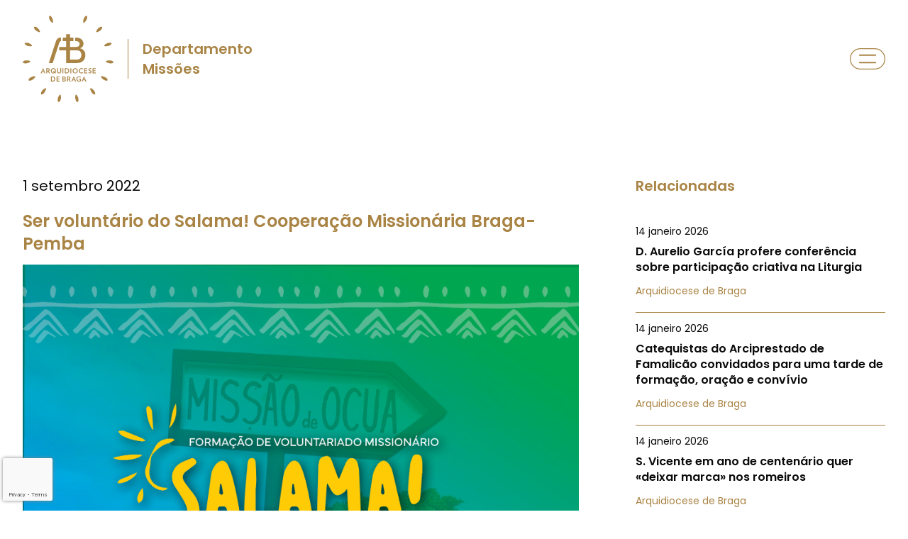

--- FILE ---
content_type: text/html; charset=UTF-8
request_url: http://arquidiocese-braga.pt/centromissionario/noticia/11464
body_size: 25731
content:
<!DOCTYPE html>
<html lang="pt">
    <head>
        <meta name="viewport" content="width=device-width, initial-scale=1.0"/>
        <meta charset="utf-8"/>
        <meta http-equiv="X-UA-Compatible" content="IE=edge">
        <meta name="csrf-token" content="t1Wcw69JkffKSlWqr9FuARgEZ6P0D2fRppJElqtJ" />
        <style >[wire\:loading], [wire\:loading\.delay], [wire\:loading\.inline-block], [wire\:loading\.inline], [wire\:loading\.block], [wire\:loading\.flex], [wire\:loading\.table], [wire\:loading\.grid], [wire\:loading\.inline-flex] {display: none;}[wire\:loading\.delay\.shortest], [wire\:loading\.delay\.shorter], [wire\:loading\.delay\.short], [wire\:loading\.delay\.long], [wire\:loading\.delay\.longer], [wire\:loading\.delay\.longest] {display:none;}[wire\:offline] {display: none;}[wire\:dirty]:not(textarea):not(input):not(select) {display: none;}input:-webkit-autofill, select:-webkit-autofill, textarea:-webkit-autofill {animation-duration: 50000s;animation-name: livewireautofill;}@keyframes livewireautofill { from {} }</style>
        
        
        <link rel="canonical" href="http://arquidiocese-braga.pt/centromissionario/noticia/11464">

        <!-- SEO tags -->
                    <title> Ser voluntário do Salama! Cooperação Missionária Braga-Pemba   - </title>
            <link rel="icon" type="image/png" href="https://arquidiocese-braga.pt/storage">
            <meta name="description" content="Página Individual de Notícias"/>
            <meta name="keywords" content="noticia"/>

            <!-- Facebook cards -->
            <meta property="og:locale" content="pt">
            <meta property="og:type" content="website">
            <meta property="og:url" content="https://arquidiocese-braga.pt/centromissionario/noticia/11464">
            <meta property="og:title" content=" Ser voluntário do Salama! Cooperação Missionária Braga-Pemba  ">
            <meta property="og:site_name" content="Arquidiocese de Braga">
            <meta property="og:description" content="Página Individual de Notícias">
            <meta property="og:image" content="https://arquidiocese-braga.pt/storage/contents/contents_NaI7C5/RackMultipart20230329-7-104563x.png">

            <!-- Twitter cards -->
            <meta name="twitter:card" content="summary">
            <meta name="twitter:url" content="https://arquidiocese-braga.pt/centromissionario/noticia/11464">
            <meta name="twitter:title" content=" Ser voluntário do Salama! Cooperação Missionária Braga-Pemba  ">
            <meta name="twitter:description" content="Página Individual de Notícias">
            <meta name="twitter:image" content="https://arquidiocese-braga.pt/storage/contents/contents_NaI7C5/RackMultipart20230329-7-104563x.png">
        
        <!-- CSRF Token -->
        

        
        <link rel="stylesheet" href="/dist/css/front.css?id=48ba96fba52f68c5f3827cf9dc1e61a2"/>
        <link rel="stylesheet" href="/dist/css/external.css?id=a641d0965ac4998f1ab81fadbe3be365" media="print" onload="this.media='all'" />
        
        
        <link rel="preconnect" href="https://fonts.googleapis.com">
        <link rel="preconnect" href="https://fonts.gstatic.com" crossorigin>
        <link rel="stylesheet" media="print" onload="this.onload=null;this.removeAttribute('media');"  href="https://fonts.googleapis.com/css2?family=Poppins:wght@300;400;500;600;700&display=swap">
        
        <link media="print" onload="this.onload=null;this.removeAttribute('media');" href="https://unpkg.com/leaflet@1.7.1/dist/leaflet.css" rel="stylesheet" type="text/css">
        <script src='https://cdn.jsdelivr.net/npm/fullcalendar@6.1.15/index.global.min.js'></script>

        
        
        <!-- Google Tag Manager -->
        
        <!-- End Google Tag Manager -->


        
        
        
                                
            
            
            
<script type="text/javascript" class="flasher-js">(function() {    var rootScript = 'https://cdn.jsdelivr.net/npm/@flasher/flasher@1.2.4/dist/flasher.min.js';    var FLASHER_FLASH_BAG_PLACE_HOLDER = {};    var options = mergeOptions([], FLASHER_FLASH_BAG_PLACE_HOLDER);    function mergeOptions(first, second) {        return {            context: merge(first.context || {}, second.context || {}),            envelopes: merge(first.envelopes || [], second.envelopes || []),            options: merge(first.options || {}, second.options || {}),            scripts: merge(first.scripts || [], second.scripts || []),            styles: merge(first.styles || [], second.styles || []),        };    }    function merge(first, second) {        if (Array.isArray(first) && Array.isArray(second)) {            return first.concat(second).filter(function(item, index, array) {                return array.indexOf(item) === index;            });        }        return Object.assign({}, first, second);    }    function renderOptions(options) {        if(!window.hasOwnProperty('flasher')) {            console.error('Flasher is not loaded');            return;        }        requestAnimationFrame(function () {            window.flasher.render(options);        });    }    function render(options) {        if ('loading' !== document.readyState) {            renderOptions(options);            return;        }        document.addEventListener('DOMContentLoaded', function() {            renderOptions(options);        });    }    if (1 === document.querySelectorAll('script.flasher-js').length) {        document.addEventListener('flasher:render', function (event) {            render(event.detail);        });    }    if (window.hasOwnProperty('flasher') || !rootScript || document.querySelector('script[src="' + rootScript + '"]')) {        render(options);    } else {        var tag = document.createElement('script');        tag.setAttribute('src', rootScript);        tag.setAttribute('type', 'text/javascript');        tag.onload = function () {            render(options);        };        document.head.appendChild(tag);    }})();</script>


    
    <body class="   right">
        <script>(function(d, s, id) {
            var js, fjs = d.getElementsByTagName(s)[0];
                if (d.getElementById(id)) return;
                js = d.createElement(s); js.id = id;
                js.src = "https://connect.facebook.net/en_US/sdk.js";
                fjs.parentNode.insertBefore(js, fjs);
            }(document, 'script', 'facebook-jssdk'));
            
            window.fbAsyncInit = function() {
                FB.init({
                appId            : '408671988717405',
                autoLogAppEvents : true,
                xfbml            : true,
                version          : 'v11.0'
                });
            };  
        </script>
        <script async src="https://platform.twitter.com/widgets.js" charset="utf-8"></script>
        <script src="//www.instagram.com/embed.js"></script>
        
        <!-- Google Tag Manager (noscript) -->
        
        <!-- End Google Tag Manager (noscript) -->

        
        <header>
    
        
    
    <div class="z-20 fixed-header" >
    <div class="desktop-menu ">
        
        
        
        <nav id="mainNavbar" class="flex">
            <div class="lg:container 3xl:max-w-screen-2xl lg:mx-auto w-full px-4 lg:px-8 flex items-center justify-between ">
                <div id="full-screen-menu" class="flex items-center cursor-pointer order-3">
                                            <button class="flex items-center" id="full-screen-menu-icon">
                            <img alt="side menu icon" src="https://arquidiocese-braga.pt/dist/images/front/elements/mainMenuButton.svg" width="50" height="30">
                        </button>   
                        <button id="full-screen-menu-button" class="bg-white rounded-full text-primary py-2 px-4 text-sm w-24 hidden">
                            Fechar
                        </button>
                                    </div> 
    
                <div class="flex items-center order-2 hidden lg:block">
                                            <ul class="grow flex items-center justify-center text-sm lg:text-base font-semibold w-full">
                            
                                                        
                        </ul>
                           
                </div>

                <div class="lg:min-w-[135px] flex items-center order-1">
                    <a href="/" aria-label="link to homepage" class="animate">
                        <svg id="arquidiocese-logo" class="w-auto h-16 lg:h-32" xmlns="http://www.w3.org/2000/svg" xmlns:xlink="http://www.w3.org/1999/xlink" width="120" height="120" viewBox="0 0 120 120">
                            <g id="Grupo_20" data-name="Grupo 20" transform="translate(-140 -20)">
                                <g id="Grupo_19" data-name="Grupo 19" transform="translate(1817 -664)">
                                    <g id="Grupo_2" data-name="Grupo 2" transform="translate(-1677 687)">
                                        <g id="Grupo_1" data-name="Grupo 1" clip-path="url(#clip-path)">
                                            <path id="Caminho_1" data-name="Caminho 1" d="M151.232,90.368V102.64h8.955a7,7,0,0,0,3.35-.741,4.694,4.694,0,0,0,1.975-2.008,7.492,7.492,0,0,0,.785-3.409,6.968,6.968,0,0,0-.826-3.365,4.842,4.842,0,0,0-2.074-2.008,7.457,7.457,0,0,0-3.452-.741ZM146.2,69.06h5.035v4.593h4.593v4.593h-4.593v7.679h8.116a5.664,5.664,0,0,0,2.576-.543,3.468,3.468,0,0,0,1.514-1.482,4.28,4.28,0,0,0,.49-1.8,4.559,4.559,0,0,0-.482-1.833,3.423,3.423,0,0,0-1.531-1.481,5.944,5.944,0,0,0-2.666-.543h-1.128V73.653h1.474a12.039,12.039,0,0,1,4.123.667,8.442,8.442,0,0,1,2.971,1.811,7.554,7.554,0,0,1,1.786,2.691,8.628,8.628,0,0,1,.592,2.841,6.746,6.746,0,0,1-1.168,3.686,6.593,6.593,0,0,1-3.366,2.4,9.751,9.751,0,0,1,3.778,1.72,7.606,7.606,0,0,1,2.3,2.93,9.606,9.606,0,0,1,.917,4.353,11.223,11.223,0,0,1-.851,4.371,8.993,8.993,0,0,1-2.09,3.21,9.638,9.638,0,0,1-3.424,2.132,13.621,13.621,0,0,1-4.683.765H146.2V90.368h-9.185V85.924H146.2V78.245H141.6V73.653H146.2Z" transform="translate(-88.713 -44.715)" fill="#a98445" fill-rule="evenodd"/>
                                            <path id="Caminho_2" data-name="Caminho 2" d="M97.895,115.668l9.431-28.8c1.076-3.284,3.228-4.783,5.376-4.783h1.278v4.6c-1.6.091-1.952,1.281-2.3,2.338l-8.655,26.643Z" transform="translate(-63.385 -53.151)" fill="#a98445" fill-rule="evenodd"/>
                                            <g class="logo-path logo-right-top" >
                                                <path  id="Caminho_16" data-name="Caminho 16" d="M231.372.072c.483.215,1.254,1.985.07,4.644s-3.386,4.981-4.208,4.615-.57-3.557.613-6.216,3.042-3.258,3.525-3.043" transform="translate(-146.819 -0.021)" fill="#a98445" fill-rule="evenodd"/>
                                            </g>
                                            <g class="logo-path logo-right-top" >
                                                <path  id="Caminho_15" data-name="Caminho 15" d="M283.313,41.51c.354.393.338,2.323-1.825,4.27s-5.12,3.173-5.722,2.5.926-3.481,3.089-5.428,4.1-1.739,4.458-1.346" transform="translate(-178.469 -26.709)" fill="#a98445" fill-rule="evenodd"/>
                                            </g>
                                            <g class="logo-path logo-right-top" >
                                                <path  id="Caminho_14" data-name="Caminho 14" d="M315.221,101.883c.164.5-.636,2.26-3.4,3.159s-5.967.816-6.246-.039,2.262-2.8,5.03-3.7,4.456.08,4.62.583" transform="translate(-197.839 -65.353)" fill="#a98445" fill-rule="evenodd"/>
                                            </g>
                            
                        
                                            <g class="logo-path logo-right"  >
                                                <path  id="Caminho_13" data-name="Caminho 13" d="M321.878,169.844c-.055.526-1.5,1.806-4.394,1.5s-5.784-1.681-5.69-2.577,3.207-1.641,6.1-1.337,4.038,1.886,3.983,2.412" transform="translate(-201.88 -108.365)" fill="#a98445" fill-rule="evenodd"/>
                                            </g>
                                            <g class="logo-path logo-right-bottom" >
                                                <path  id="Caminho_12" data-name="Caminho 12" d="M302.166,232.1c-.264.458-2.105,1.039-4.625-.416s-4.6-3.888-4.15-4.668,3.6-.2,6.117,1.26,2.922,3.365,2.658,3.823" transform="translate(-189.926 -146.766)" fill="#a98445" fill-rule="evenodd"/>
                                            </g>
                                            <g class="logo-path logo-right-bottom" >
                                                <path  id="Caminho_11" data-name="Caminho 11" d="M259.376,279.693c-.428.311-2.346.093-4.056-2.261s-2.621-5.423-1.892-5.952,3.365,1.285,5.076,3.639,1.3,4.263.873,4.574" transform="translate(-163.927 -175.719)" fill="#a98445" fill-rule="evenodd"/>
                                            </g>
                                
                                            <g class="logo-path logo-right-bottom" >
                                                <path  id="Caminho_10" data-name="Caminho 10" d="M200.108,305.635c-.517.11-2.181-.869-2.786-3.716s-.188-6.02.692-6.207,2.552,2.543,3.157,5.389-.546,4.424-1.063,4.534" transform="translate(-127.578 -191.463)" fill="#a98445" fill-rule="evenodd"/>
                                            </g>
                                            
                                            <g class="logo-path logo-left-bottom" >
                                                <path  id="Caminho_9" data-name="Caminho 9" d="M132.367,305.628c-.517-.11-1.639-1.681-1.034-4.527s2.277-5.577,3.157-5.389,1.3,3.361.692,6.207-2.3,3.819-2.815,3.709" transform="translate(-84.923 -191.462)" fill="#a98445" fill-rule="evenodd"/>
                                            </g>
                                            <g class="logo-path logo-left-bottom" >
                                                <path  id="Caminho_8" data-name="Caminho 8" d="M68.912,279.675c-.428-.311-.814-2.2.9-4.557s4.348-4.168,5.076-3.639-.182,3.6-1.893,5.952-3.652,2.555-4.08,2.244" transform="translate(-44.383 -175.719)" fill="#a98445" fill-rule="evenodd"/>
                                            </g>
                                            <g class="logo-path logo-left-bottom" >
                                                <path  id="Caminho_7" data-name="Caminho 7" d="M21.853,232.076c-.264-.458.153-2.343,2.673-3.8s5.667-2.039,6.117-1.26-1.63,3.213-4.15,4.668-4.376.848-4.64.39" transform="translate(-14.105 -146.766)" fill="#a98445" fill-rule="evenodd"/>
                                            </g>
                                    
                                        
                                            <g class="logo-path logo-left" >
                                                <path  id="Caminho_6" data-name="Caminho 6" d="M0,169.814c-.055-.526,1.092-2.078,3.986-2.382s6.007.442,6.1,1.337-2.8,2.272-5.69,2.576S.057,170.34,0,169.814" transform="translate(0 -108.365)" fill="#a98445" fill-rule="evenodd"/>
                                            </g>
                                            <g class="logo-path logo-left-top" >  
                                                <path  id="Caminho_5" data-name="Caminho 5" d="M7.423,101.844c.164-.5,1.843-1.454,4.611-.555s5.308,2.847,5.03,3.7-3.478.938-6.246.039-3.558-2.684-3.395-3.187" transform="translate(-4.793 -65.342)" fill="#a98445" fill-rule="evenodd"/>
                                            </g>
                                            <g class="logo-path logo-left-top" >
                                                <path  id="Caminho_4" data-name="Caminho 4" d="M42.736,41.459c.354-.393,2.275-.579,4.438,1.368s3.691,4.76,3.089,5.429-3.559-.557-5.722-2.5-2.159-3.9-1.8-4.293" transform="translate(-27.557 -26.68)" fill="#a98445" fill-rule="evenodd"/>
                                            </g>
                                            <g class="logo-path logo-left-top" >
                                                <path id="Caminho_3" data-name="Caminho 3" d="M99.328.039c.483-.215,2.314.4,3.5,3.055s1.436,5.85.614,6.216-3.025-1.956-4.209-4.615-.386-4.441.1-4.656" transform="translate(-63.851 0)" fill="#a98445" fill-rule="evenodd"/>
                                            </g>
                                        
                                            
        
                                    
                                            
                                            <path id="Caminho_17" data-name="Caminho 17" d="M126.625,214.179l-.649-1.535h-2.649l-.649,1.535H121.5l3.087-6.787h.165l3.079,6.787Zm-1.973-4.677-.95,2.238h1.9Zm-4.047,1.768v2.288a4.8,4.8,0,0,1-1.137.539,4.435,4.435,0,0,1-1.356.192,3.735,3.735,0,0,1-1.361-.251,3.481,3.481,0,0,1-1.133-.7,3.515,3.515,0,0,1-.767-3.919,3.417,3.417,0,0,1,1.914-1.8,3.732,3.732,0,0,1,1.347-.247,4.121,4.121,0,0,1,1.3.187,5.012,5.012,0,0,1,1.073.507l-.52.914a3.626,3.626,0,0,0-.872-.411,3.05,3.05,0,0,0-.927-.146,2.6,2.6,0,0,0-1.019.187,2.109,2.109,0,0,0-.745.516,2.282,2.282,0,0,0-.461.767,2.729,2.729,0,0,0-.16.941,2.6,2.6,0,0,0,.183.982,2.251,2.251,0,0,0,.507.772,2.385,2.385,0,0,0,1.685.685,3.141,3.141,0,0,0,.749-.078,2.427,2.427,0,0,0,.6-.242v-1.209a.106.106,0,0,0-.106-.106h-1.456v-1.005h2.023a.637.637,0,0,1,.635.636m-7.573,2.909-.649-1.535h-2.649l-.649,1.535h-1.178L111,207.392h.164l3.079,6.787Zm-1.973-4.677-.95,2.238h1.9Zm-5.3,4.677-1.462-2.412a1.683,1.683,0,0,1-.173.009h-.183c-.109,0-.221,0-.333,0s-.223-.007-.333-.014v2.421h-1.142v-6.632q.4-.046.827-.078t.936-.032a4.068,4.068,0,0,1,1.229.164,2.489,2.489,0,0,1,.854.448,1.73,1.73,0,0,1,.5.667,2.137,2.137,0,0,1,.16.832,2.031,2.031,0,0,1-.338,1.16,2.178,2.178,0,0,1-.968.776l1.754,2.695Zm-.329-4.577a1.039,1.039,0,0,0-.365-.827,1.518,1.518,0,0,0-1.023-.315q-.21,0-.4.009a2.337,2.337,0,0,0-.365.046V210.8c.1.012.211.021.324.027s.224.009.333.009a1.661,1.661,0,0,0,1.123-.329,1.141,1.141,0,0,0,.374-.9m-4.8,2.713a1.6,1.6,0,0,1-.173.722,1.825,1.825,0,0,1-.516.617,2.646,2.646,0,0,1-.85.429,3.933,3.933,0,0,1-1.183.16q-.429,0-.9-.037t-.909-.091v-6.559q.374-.054.84-.091t.877-.036a4.074,4.074,0,0,1,1.151.146,2.581,2.581,0,0,1,.822.393,1.672,1.672,0,0,1,.493.562,1.4,1.4,0,0,1,.165.653,1.526,1.526,0,0,1-.27.909,1.877,1.877,0,0,1-.9.617,1.877,1.877,0,0,1,1.046.63,1.616,1.616,0,0,1,.306.978m-1.361-2.941a.872.872,0,0,0-.311-.69,1.4,1.4,0,0,0-.941-.27c-.14,0-.278.006-.416.018s-.263.028-.379.046v1.854a6.456,6.456,0,0,0,.676.027,2.219,2.219,0,0,0,.626-.078,1.236,1.236,0,0,0,.425-.21.813.813,0,0,0,.242-.311.965.965,0,0,0,.078-.388m.137,2.823a.893.893,0,0,0-.375-.731,1.789,1.789,0,0,0-1.114-.292c-.122,0-.248,0-.379,0a2.552,2.552,0,0,0-.315.023v2.009q.174.018.375.032t.439.014a1.55,1.55,0,0,0,1.028-.292.96.96,0,0,0,.343-.767m-11.09,1.983v-6.7h4.083v1.041H89.465v1.754h2.658v1.005H89.465v1.854h2.941v1.042ZM86.7,210.771a3.752,3.752,0,0,1-.237,1.334,3.008,3.008,0,0,1-.717,1.1,3.46,3.46,0,0,1-1.21.749,4.841,4.841,0,0,1-1.727.279q-.274,0-.516-.009t-.47-.023q-.228-.014-.457-.032t-.484-.045v-6.577q.493-.054.927-.082t.936-.027a5.151,5.151,0,0,1,1.736.265,3.548,3.548,0,0,1,1.233.722,2.95,2.95,0,0,1,.74,1.064,3.381,3.381,0,0,1,.246,1.284m-1.224,0a2.628,2.628,0,0,0-.165-.95,1.932,1.932,0,0,0-.493-.735,2.275,2.275,0,0,0-.813-.475,3.412,3.412,0,0,0-1.123-.169,5.785,5.785,0,0,0-.859.055v4.668a3.265,3.265,0,0,0,.42.045q.21.009.539.01a3.048,3.048,0,0,0,1.114-.183,2.108,2.108,0,0,0,.777-.512,2.039,2.039,0,0,0,.457-.776,3.139,3.139,0,0,0,.146-.977m50.575-7.378v-6.7h4.083v1.041H137.19v1.754h2.658V200.5H137.19v1.854h2.941v1.042Zm-1.489-1.891a1.992,1.992,0,0,1-.151.767,1.85,1.85,0,0,1-.438.639,2.119,2.119,0,0,1-.694.434,2.52,2.52,0,0,1-.927.16,3.483,3.483,0,0,1-1.119-.183,4.125,4.125,0,0,1-.982-.475l.393-1.023a3.453,3.453,0,0,0,.854.457,2.593,2.593,0,0,0,.89.164,1.277,1.277,0,0,0,.457-.073.92.92,0,0,0,.315-.192.741.741,0,0,0,.183-.279.945.945,0,0,0,.06-.333,1.061,1.061,0,0,0-.046-.32.734.734,0,0,0-.183-.288,1.85,1.85,0,0,0-.384-.288,5.1,5.1,0,0,0-.649-.311,3.043,3.043,0,0,1-1.233-.836,1.694,1.694,0,0,1-.356-1.064,1.755,1.755,0,0,1,.576-1.3,2.115,2.115,0,0,1,.694-.416,2.626,2.626,0,0,1,.932-.155,3.1,3.1,0,0,1,.941.142,2.8,2.8,0,0,1,.74.342l-.365,1.005c-.092-.061-.19-.12-.3-.178a2.419,2.419,0,0,0-.338-.151,3.162,3.162,0,0,0-.356-.105,1.555,1.555,0,0,0-.352-.041,1.078,1.078,0,0,0-.781.246.792.792,0,0,0-.251.585.727.727,0,0,0,.269.571,3.714,3.714,0,0,0,.891.507,5.926,5.926,0,0,1,.822.434,2.318,2.318,0,0,1,.525.452,1.464,1.464,0,0,1,.279.507,2.051,2.051,0,0,1,.082.6m-9.628,1.891v-6.7h4.084v1.041h-2.941v1.754h2.658V200.5h-2.658v1.854h2.941v1.042Zm-1.4-.521a4.329,4.329,0,0,1-.987.448,3.869,3.869,0,0,1-1.2.183,3.954,3.954,0,0,1-1.457-.261,3.451,3.451,0,0,1-1.142-.722,3.239,3.239,0,0,1-.745-1.092,3.524,3.524,0,0,1-.265-1.379,3.487,3.487,0,0,1,.269-1.375,3.335,3.335,0,0,1,.749-1.1,3.4,3.4,0,0,1,1.142-.726,3.92,3.92,0,0,1,1.448-.261,3.874,3.874,0,0,1,1.178.174,4.356,4.356,0,0,1,.978.438l-.393.968a4.245,4.245,0,0,0-.868-.37,3.129,3.129,0,0,0-.913-.142,2.663,2.663,0,0,0-.987.173,2.1,2.1,0,0,0-.745.489,2.149,2.149,0,0,0-.471.758,2.784,2.784,0,0,0-.164.973,2.677,2.677,0,0,0,.169.968,2.172,2.172,0,0,0,.48.754,2.134,2.134,0,0,0,.754.489,2.692,2.692,0,0,0,.991.174,3.226,3.226,0,0,0,.932-.146,4.23,4.23,0,0,0,.9-.384Zm-7.189-2.823a3.583,3.583,0,0,1-.261,1.375,3.3,3.3,0,0,1-.722,1.1,3.343,3.343,0,0,1-1.083.722,3.464,3.464,0,0,1-1.352.261,3.408,3.408,0,0,1-1.338-.261,3.205,3.205,0,0,1-1.064-.722,3.3,3.3,0,0,1-.7-1.1,3.7,3.7,0,0,1-.251-1.375,3.61,3.61,0,0,1,.261-1.384,3.274,3.274,0,0,1,1.808-1.818,3.47,3.47,0,0,1,1.348-.261,3.392,3.392,0,0,1,1.343.261,3.207,3.207,0,0,1,1.06.722,3.291,3.291,0,0,1,.7,1.1,3.73,3.73,0,0,1,.251,1.384m-1.224,0a2.864,2.864,0,0,0-.16-.968,2.423,2.423,0,0,0-.443-.776,1.973,1.973,0,0,0-.68-.511,2.062,2.062,0,0,0-.872-.183,2.092,2.092,0,0,0-.877.183,1.961,1.961,0,0,0-.685.511,2.423,2.423,0,0,0-.443.776,3.016,3.016,0,0,0,0,1.937,2.369,2.369,0,0,0,.443.772,2.07,2.07,0,0,0,3.115,0,2.369,2.369,0,0,0,.443-.772,2.861,2.861,0,0,0,.16-.968m-8.359-3.352H107.9v6.7h-1.142Zm-1.672,3.289a3.752,3.752,0,0,1-.238,1.334,3.012,3.012,0,0,1-.717,1.1,3.462,3.462,0,0,1-1.211.749,4.839,4.839,0,0,1-1.726.278q-.274,0-.516-.009t-.471-.023q-.228-.014-.457-.032t-.484-.046v-6.577q.493-.055.927-.083t.936-.027a5.15,5.15,0,0,1,1.736.265,3.549,3.549,0,0,1,1.233.722,2.945,2.945,0,0,1,.74,1.064,3.375,3.375,0,0,1,.247,1.284m-1.224,0a2.636,2.636,0,0,0-.164-.95,1.933,1.933,0,0,0-.493-.735,2.272,2.272,0,0,0-.813-.475,3.4,3.4,0,0,0-1.123-.169,5.734,5.734,0,0,0-.859.055v4.668a3.267,3.267,0,0,0,.42.046q.21.009.539.009a3.047,3.047,0,0,0,1.114-.183,2.105,2.105,0,0,0,.777-.512,2.04,2.04,0,0,0,.457-.776,3.139,3.139,0,0,0,.146-.978M96.229,196.7h1.142v6.7H96.229Zm-1.818,4.129a3.144,3.144,0,0,1-.192,1.137,2.354,2.354,0,0,1-.539.84,2.272,2.272,0,0,1-.845.521,3.3,3.3,0,0,1-1.119.178,2.414,2.414,0,0,1-2.658-2.677V196.7H90.2v4.047a1.822,1.822,0,0,0,.4,1.293,1.711,1.711,0,0,0,2.261,0,1.811,1.811,0,0,0,.406-1.288V196.7h1.142Zm-7.491,2.813q-.182-.164-.347-.32-.137-.128-.279-.256l-.224-.2a3.641,3.641,0,0,1-.927.471,3.256,3.256,0,0,1-1.055.169,3.407,3.407,0,0,1-1.338-.261,3.2,3.2,0,0,1-1.064-.722,3.294,3.294,0,0,1-.7-1.1,3.709,3.709,0,0,1-.251-1.375,3.616,3.616,0,0,1,.26-1.384,3.275,3.275,0,0,1,1.809-1.818,3.469,3.469,0,0,1,1.347-.261,3.425,3.425,0,0,1,1.348.261,3.143,3.143,0,0,1,1.06.722,3.337,3.337,0,0,1,.694,1.1,3.73,3.73,0,0,1,.251,1.384,3.38,3.38,0,0,1-.183,1.119,3.52,3.52,0,0,1-.5.955l.21.183q.137.118.265.238.155.137.329.283Zm-.639-3.59a2.864,2.864,0,0,0-.16-.968,2.387,2.387,0,0,0-.448-.776,2.007,2.007,0,0,0-1.548-.694,2.06,2.06,0,0,0-.872.183,1.978,1.978,0,0,0-.681.511,2.429,2.429,0,0,0-.443.776,3.01,3.01,0,0,0,0,1.937,2.374,2.374,0,0,0,.443.772,2.061,2.061,0,0,0,.681.511,2.021,2.021,0,0,0,.872.187,1.993,1.993,0,0,0,.607-.091,1.958,1.958,0,0,0,.525-.256l-.584-.512a.924.924,0,0,0-.653-.306c0-.237-.007-.844-.01-1.045a1.748,1.748,0,0,1,1.366.566c.131.118.259.227.374.333l.192.178a2.9,2.9,0,0,0,.246-.608,2.562,2.562,0,0,0,.091-.7m-7.856,3.344-1.462-2.412a1.668,1.668,0,0,1-.174.009h-.183q-.164,0-.333,0c-.112,0-.224-.007-.333-.014v2.421H74.8v-6.632q.4-.046.827-.078t.937-.032a4.069,4.069,0,0,1,1.229.164,2.492,2.492,0,0,1,.854.448,1.731,1.731,0,0,1,.5.667,2.143,2.143,0,0,1,.16.832,2.029,2.029,0,0,1-.338,1.16A2.176,2.176,0,0,1,78,200.7l1.754,2.7Zm-.329-4.577a1.039,1.039,0,0,0-.366-.827,1.517,1.517,0,0,0-1.023-.315q-.21,0-.4.009a2.3,2.3,0,0,0-.366.045v2.284q.155.019.324.027c.113.006.224.009.333.009a1.66,1.66,0,0,0,1.123-.329,1.14,1.14,0,0,0,.375-.9m-5.609,4.577-.649-1.535H69.19l-.648,1.535H67.363l3.088-6.787h.164l3.079,6.787Zm-1.973-4.677-.95,2.238h1.9Z" transform="translate(-43.616 -127.288)" fill="#a98445"/>
                                        </g>
                                    </g>
                                </g>
                            </g>
                        </svg>
                        
                    </a>
                    
                                            <div class="border-l ml-5 pl-5 font-semibold text-xs lg:text-xl microsite-name">
                            <a href="https://arquidiocese-braga.pt/centromissionario" aria-label="link to homepage">
                                Departamento
                                <br>
                                Missões
                            </a>
                        </div>
                                    </div>
            </div>
        </nav>            
        
    </div>
</div>


</header>

<nav id="fullScreenMenu" class="full-screen-menu right">
    
    
    <div class="flex h-full relative font-semibold">
        <div id="firstStep" class="menu-step pt-20 lg:pt-0 h-full grid content-between">
            <div>
                <div class="flex items-center space-x-5 p-8 hidden lg:flex">
                    <button id="closeMenu" class="bg-white rounded-full text-primary py-2 px-4 text-sm w-24">
                        Fechar
                    </button>
                    <a href="/pesquisa" class="bg-white rounded-full text-primary py-2 px-4 search-icon-btn">
                        <img src="https://arquidiocese-braga.pt/dist/images/front/elements/lupa.png" class="h-5"  alt="search icon"/>
                    </a>
                </div>
                                    <div class="lg:hidden" style="height: 48px"></div>
                    <ul class="menu-step active px-8 mt-10 ">
                                                                                <li class="cursor-pointer text-xl lg:text-lg py-3 lg:py-1 2xl:py-5 text-end" data-id="3583" data-position="0">
                                                                    <a class="canOpen text-xl lg:text-lg flex flex-row-reverse items-center " aria-label="link to CMAB">
                                        CMAB
                                        <svg xmlns="http://www.w3.org/2000/svg" width="24" height="24" viewBox="0 0 24 24" fill="none" stroke="currentColor" stroke-width="2" stroke-linecap="round" stroke-linejoin="round" icon-name="chevron-right" data-lucide="chevron-right" class="lucide lucide-chevron-right stroke-1.5 mr-auto rotate-180 block"><polyline points="9 18 15 12 9 6"></polyline></svg>
                                    </a>
                                
                            </li>
                                                                                <li class="cursor-pointer text-xl lg:text-lg py-3 lg:py-1 2xl:py-5 text-end" data-id="3584" data-position="5">
                                                                    <a class="canOpen text-xl lg:text-lg flex flex-row-reverse items-center " aria-label="link to Materiais">
                                        Materiais
                                        <svg xmlns="http://www.w3.org/2000/svg" width="24" height="24" viewBox="0 0 24 24" fill="none" stroke="currentColor" stroke-width="2" stroke-linecap="round" stroke-linejoin="round" icon-name="chevron-right" data-lucide="chevron-right" class="lucide lucide-chevron-right stroke-1.5 mr-auto rotate-180 block"><polyline points="9 18 15 12 9 6"></polyline></svg>
                                    </a>
                                
                            </li>
                                                                                <li class="cursor-pointer text-xl lg:text-lg py-3 lg:py-1 2xl:py-5 text-end" data-id="3585" data-position="12">
                                                                    <a class="canOpen text-xl lg:text-lg flex flex-row-reverse items-center " aria-label="link to Atividades">
                                        Atividades
                                        <svg xmlns="http://www.w3.org/2000/svg" width="24" height="24" viewBox="0 0 24 24" fill="none" stroke="currentColor" stroke-width="2" stroke-linecap="round" stroke-linejoin="round" icon-name="chevron-right" data-lucide="chevron-right" class="lucide lucide-chevron-right stroke-1.5 mr-auto rotate-180 block"><polyline points="9 18 15 12 9 6"></polyline></svg>
                                    </a>
                                
                            </li>
                                                                                <li class="cursor-pointer text-xl lg:text-lg py-3 lg:py-1 2xl:py-5 text-end" data-id="3586" data-position="18">
                                                                    <a class="canOpen text-xl lg:text-lg flex flex-row-reverse items-center " aria-label="link to Salama!">
                                        Salama!
                                        <svg xmlns="http://www.w3.org/2000/svg" width="24" height="24" viewBox="0 0 24 24" fill="none" stroke="currentColor" stroke-width="2" stroke-linecap="round" stroke-linejoin="round" icon-name="chevron-right" data-lucide="chevron-right" class="lucide lucide-chevron-right stroke-1.5 mr-auto rotate-180 block"><polyline points="9 18 15 12 9 6"></polyline></svg>
                                    </a>
                                
                            </li>
                                                                                <li class="cursor-pointer text-xl lg:text-lg py-3 lg:py-1 2xl:py-5 text-end" data-id="3587" data-position="24">
                                                                    <a class="canOpen text-xl lg:text-lg flex flex-row-reverse items-center " aria-label="link to OMP">
                                        OMP
                                        <svg xmlns="http://www.w3.org/2000/svg" width="24" height="24" viewBox="0 0 24 24" fill="none" stroke="currentColor" stroke-width="2" stroke-linecap="round" stroke-linejoin="round" icon-name="chevron-right" data-lucide="chevron-right" class="lucide lucide-chevron-right stroke-1.5 mr-auto rotate-180 block"><polyline points="9 18 15 12 9 6"></polyline></svg>
                                    </a>
                                
                            </li>
                                            </ul>    
                 
            </div>

            <div class="flex items-center space-x-10 p-8 social-links-menu">
                                    <a class="social-page-Facebook" aria-label="link to Facebook" href="https://www.facebook.com/missao.cmab" target='_blank'>
                        <img src="https://arquidiocese-braga.pt/storage/social/1703074428.svg"  alt="Facebook"/>
                    </a>
                                    <a class="social-page-Youtube" aria-label="link to Youtube" href="https://www.youtube.com/channel/UCc3Yy5idClxAeBR-oISCoGw/featured" target='_blank'>
                        <img src="https://arquidiocese-braga.pt/storage/social/1703074532.svg"  alt="Youtube"/>
                    </a>
                                    <a class="social-page-Soundcloud" aria-label="link to Soundcloud" href="https://soundcloud.com/user-66258998" target='_blank'>
                        <img src="https://arquidiocese-braga.pt/storage/social/1704903901.svg"  alt="Soundcloud"/>
                    </a>
                            </div>
        </div> 
        
                    <div id="secondStep" class="menu-step pt-120 lg:pt-138 flex justify-end">
                <div class="w-50vw">
                    <div class="px-8 pb-5 flex lg:hidden">
                        <button class="back-button">
                            <img src="https://arquidiocese-braga.pt/dist/images/front/elements/backbutton.svg" class="h-7 back-button"  alt="voltar"/>
                        </button>
                    </div>
                    <ul>
                                                                                                                    <li class="hidden cursor-pointer text-xl lg:text-lg px-8 py-3 lg:py-1 2xl:py-5  text-end" data-parent="3583" data-id="3588" data-position="0">
                                                                                                                        <a class="flex justify-end" href="https://arquidiocese-braga.pt/centromissionario/noticia/2023-09-01-equipa-do-cmab-10044" aria-label="Link to Equipa" rel="noopener noreferrer">
                                                                                    Equipa
                                                                                    </a>
                                                                    </li>
                                                                                            <li class="hidden cursor-pointer text-xl lg:text-lg px-8 py-3 lg:py-1 2xl:py-5  text-end" data-parent="3583" data-id="3591" data-position="1">
                                                                                                                        <a class="flex justify-end" href="https://arquidiocese-braga.pt/centromissionario/noticia/2016-05-05-carta-pastoral-cep-como-eu-vos-fiz-fazei-vos-tambem-para-um-rosto-missionario-da-igreja-em-portugal-10040" aria-label="Link to Carta Pastoral" rel="noopener noreferrer">
                                                                                    Carta Pastoral
                                                                                    </a>
                                                                    </li>
                                                                                            <li class="hidden cursor-pointer text-xl lg:text-lg px-8 py-3 lg:py-1 2xl:py-5  text-end" data-parent="3583" data-id="3589" data-position="2">
                                                                                                                        <a class="flex justify-end" href="https://arquidiocese-braga.pt/centromissionario/noticia/2016-05-05-objetivos-do-cmab-10042" aria-label="Link to Objetivos" rel="noopener noreferrer">
                                                                                    Objetivos
                                                                                    </a>
                                                                    </li>
                                                                                                                                                <li class="hidden cursor-pointer text-xl lg:text-lg px-8 py-3 lg:py-1 2xl:py-5  text-end" data-parent="3584" data-id="3613" data-position="0">
                                                                                                                        <a class="flex justify-end" href="" aria-label="Link to Testemunhas da Missão" rel="noopener noreferrer">
                                                                                    Testemunhas da Missão
                                                                                    </a>
                                                                    </li>
                                                                                            <li class="hidden cursor-pointer text-xl lg:text-lg px-8 py-3 lg:py-1 2xl:py-5  text-end" data-parent="3584" data-id="3612" data-position="1">
                                                                                                                        <a class="flex justify-end" href="" aria-label="Link to Dissionário" rel="noopener noreferrer">
                                                                                    Dissionário
                                                                                    </a>
                                                                    </li>
                                                                                            <li class="hidden cursor-pointer text-xl lg:text-lg px-8 py-3 lg:py-1 2xl:py-5  text-end" data-parent="3584" data-id="3611" data-position="2">
                                                                                                                        <a class="flex justify-end" href="https://arquidiocese-braga.pt/centromissionario/noticia/2020-05-23-cinemissao-24747" aria-label="Link to CineMissão" rel="noopener noreferrer">
                                                                                    CineMissão
                                                                                    </a>
                                                                    </li>
                                                                                            <li class="hidden cursor-pointer text-xl lg:text-lg px-8 py-3 lg:py-1 2xl:py-5  text-end" data-parent="3584" data-id="3610" data-position="3">
                                                                                                                        <a class="flex justify-end" href="https://arquidiocese-braga.pt/centromissionario/noticia/2016-07-21-catequeses-salama-para-conhecer-pemba-em-mocambique-12114" aria-label="Link to Catequeses Salama" rel="noopener noreferrer">
                                                                                    Catequeses Salama
                                                                                    </a>
                                                                    </li>
                                                                                                                                                <li class="hidden cursor-pointer text-xl lg:text-lg px-8 py-3 lg:py-1 2xl:py-5  text-end" data-parent="3585" data-id="3595" data-position="0">
                                                                                                                        <a class="flex justify-end" href="https://arquidiocese-braga.pt/centromissionario/noticia/2019-05-01-ii-forum-missionario-o-que-nos-une-a-todos-21320" aria-label="Link to II Forum Missionário" rel="noopener noreferrer">
                                                                                    II Forum Missionário
                                                                                    </a>
                                                                    </li>
                                                                                            <li class="hidden cursor-pointer text-xl lg:text-lg px-8 py-3 lg:py-1 2xl:py-5  text-end" data-parent="3585" data-id="3594" data-position="1">
                                                                                                                        <a class="flex justify-end" href="https://arquidiocese-braga.pt/centromissionario/noticia/2016-11-13-i-forum-missionario-o-que-nos-une-a-todos-12113" aria-label="Link to I Forum Missionário" rel="noopener noreferrer">
                                                                                    I Forum Missionário
                                                                                    </a>
                                                                    </li>
                                                                                            <li class="hidden cursor-pointer text-xl lg:text-lg px-8 py-3 lg:py-1 2xl:py-5  text-end" data-parent="3585" data-id="3593" data-position="2">
                                                                                                                        <a class="flex justify-end" href="https://arquidiocese-braga.pt/centromissionario/noticia/2016-06-18-curso-de-missiologia-11467" aria-label="Link to Curso de Missiologia" rel="noopener noreferrer">
                                                                                    Curso de Missiologia
                                                                                    </a>
                                                                    </li>
                                                                                            <li class="hidden cursor-pointer text-xl lg:text-lg px-8 py-3 lg:py-1 2xl:py-5  text-end" data-parent="3585" data-id="3592" data-position="3">
                                                                                                                        <a class="flex justify-end" href="https://arquidiocese-braga.pt/centromissionario/noticia/2023-10-01-outubro-missionario-11465" aria-label="Link to Outubro Missionário" rel="noopener noreferrer">
                                                                                    Outubro Missionário
                                                                                    </a>
                                                                    </li>
                                                                                                                                                <li class="hidden cursor-pointer text-xl lg:text-lg px-8 py-3 lg:py-1 2xl:py-5  text-end" data-parent="3586" data-id="3597" data-position="0">
                                                                                                                        <a class="flex justify-end" href="https://arquidiocese-braga.pt/centromissionario/noticia/2016-06-18-objetivos-do-salama-cooperacao-missionaria-braga-pemba-11459" aria-label="Link to Objetivos" rel="noopener noreferrer">
                                                                                    Objetivos
                                                                                    </a>
                                                                    </li>
                                                                                            <li class="hidden cursor-pointer text-xl lg:text-lg px-8 py-3 lg:py-1 2xl:py-5  text-end" data-parent="3586" data-id="3602" data-position="1">
                                                                                                                        <a class="flex justify-end" href="https://arquidiocese-braga.pt/centromissionario/noticia/2023-10-12-contextualizacao-do-salama-cooperacao-missionaria-braga-pemba-10045" aria-label="Link to Contextualização" rel="noopener noreferrer">
                                                                                    Contextualização
                                                                                    </a>
                                                                    </li>
                                                                                            <li class="hidden cursor-pointer text-xl lg:text-lg px-8 py-3 lg:py-1 2xl:py-5  text-end" data-parent="3586" data-id="3601" data-position="2">
                                                                                                                        <a class="flex justify-end" href="https://arquidiocese-braga.pt/centromissionario/noticia/2016-06-18-atividades-do-salama-cooperacao-missionaria-braga-pemba-11463" aria-label="Link to Atividades" rel="noopener noreferrer">
                                                                                    Atividades
                                                                                    </a>
                                                                    </li>
                                                                                            <li class="hidden cursor-pointer text-xl lg:text-lg px-8 py-3 lg:py-1 2xl:py-5  text-end" data-parent="3586" data-id="3600" data-position="3">
                                                                                                                        <a class="flex justify-end" href="https://arquidiocese-braga.pt/centromissionario/noticia/2022-09-01-ser-voluntario-do-salama-cooperacao-missionaria-braga-pemba-11464" aria-label="Link to Ser voluntário" rel="noopener noreferrer">
                                                                                    Ser voluntário
                                                                                    </a>
                                                                    </li>
                                                                                            <li class="hidden cursor-pointer text-xl lg:text-lg px-8 py-3 lg:py-1 2xl:py-5  text-end" data-parent="3586" data-id="3599" data-position="4">
                                                                                                                        <a class="flex justify-end" href="https://arquidiocese-braga.pt/centromissionario/noticia/2023-09-30-equipa-missionaria-2023-24-12098" aria-label="Link to Equipa Missionária atual" rel="noopener noreferrer">
                                                                                    Equipa Missionária atual
                                                                                    </a>
                                                                    </li>
                                                                                            <li class="hidden cursor-pointer text-xl lg:text-lg px-8 py-3 lg:py-1 2xl:py-5  text-end" data-parent="3586" data-id="3598" data-position="5">
                                                                                                                        <a class="flex justify-end" href="https://arquidiocese-braga.pt/centromissionario/noticia/2023-10-01-equipas-missionarias-anteriores-16392" aria-label="Link to Equipas Missionárias anteriores" rel="noopener noreferrer">
                                                                                    Equipas Missionárias anteriores
                                                                                    </a>
                                                                    </li>
                                                                                            <li class="hidden cursor-pointer text-xl lg:text-lg px-8 py-3 lg:py-1 2xl:py-5  text-end" data-parent="3586" data-id="3596" data-position="6">
                                                                                                                        <a class="flex justify-end" href="https://arquidiocese-braga.pt/centromissionario/noticia/2023-12-01-como-apoiar-o-projeto-salama-16688" aria-label="Link to Como apoiar" rel="noopener noreferrer">
                                                                                    Como apoiar
                                                                                    </a>
                                                                    </li>
                                                                                                                                                <li class="hidden cursor-pointer text-xl lg:text-lg px-8 py-3 lg:py-1 2xl:py-5  text-end" data-parent="3587" data-id="3609" data-position="0">
                                                                                                                        <a class="flex justify-end" href="https://arquidiocese-braga.pt/centromissionario/noticia/2016-07-20-pontificia-uniao-missionaria-12111" aria-label="Link to União Missionária" rel="noopener noreferrer">
                                                                                    União Missionária
                                                                                    </a>
                                                                    </li>
                                                                                            <li class="hidden cursor-pointer text-xl lg:text-lg px-8 py-3 lg:py-1 2xl:py-5  text-end" data-parent="3587" data-id="3608" data-position="1">
                                                                                                                        <a class="flex justify-end" href="https://arquidiocese-braga.pt/centromissionario/noticia/2016-07-20-obra-de-sao-pedro-apostolo-12110" aria-label="Link to São Pedro Apóstolo" rel="noopener noreferrer">
                                                                                    São Pedro Apóstolo
                                                                                    </a>
                                                                    </li>
                                                                                            <li class="hidden cursor-pointer text-xl lg:text-lg px-8 py-3 lg:py-1 2xl:py-5  text-end" data-parent="3587" data-id="3607" data-position="2">
                                                                                                                        <a class="flex justify-end" href="https://arquidiocese-braga.pt/centromissionario/noticia/2016-07-20-obra-da-propagacao-da-fe-12109" aria-label="Link to Propagação da Fé" rel="noopener noreferrer">
                                                                                    Propagação da Fé
                                                                                    </a>
                                                                    </li>
                                                                                            <li class="hidden cursor-pointer text-xl lg:text-lg px-8 py-3 lg:py-1 2xl:py-5  text-end" data-parent="3587" data-id="3606" data-position="3">
                                                                                                                        <a class="flex justify-end" href="https://arquidiocese-braga.pt/centromissionario/noticia/2016-06-18-infancia-missionaria-11466" aria-label="Link to Infância Missionária" rel="noopener noreferrer">
                                                                                    Infância Missionária
                                                                                    </a>
                                                                    </li>
                                                                                            <li class="hidden cursor-pointer text-xl lg:text-lg px-8 py-3 lg:py-1 2xl:py-5  text-end" data-parent="3587" data-id="3605" data-position="4">
                                                                                                                        <a class="flex justify-end" href="https://arquidiocese-braga.pt/centromissionario/noticia/2016-07-20-obras-missionarias-pontificias-12108" aria-label="Link to Obras Missionária Pontifícias" rel="noopener noreferrer">
                                                                                    Obras Missionária Pontifícias
                                                                                    </a>
                                                                    </li>
                                                                                            <li class="hidden cursor-pointer text-xl lg:text-lg px-8 py-3 lg:py-1 2xl:py-5  text-end" data-parent="3587" data-id="3604" data-position="5">
                                                                                                                        <a class="flex justify-end" href="https://arquidiocese-braga.pt/centromissionario/noticia/2017-10-19-infancia-missionaria-em-portugal-16453" aria-label="Link to Infância Missionária em Portugal" rel="noopener noreferrer">
                                                                                    Infância Missionária em Portugal
                                                                                    </a>
                                                                    </li>
                                                                                            <li class="hidden cursor-pointer text-xl lg:text-lg px-8 py-3 lg:py-1 2xl:py-5  text-end" data-parent="3587" data-id="3603" data-position="6">
                                                                                                                        <a class="flex justify-end" href="https://arquidiocese-braga.pt/centromissionario/noticia/2023-10-01-materiais-iam-30985" aria-label="Link to Materiais IM" rel="noopener noreferrer">
                                                                                    Materiais IM
                                                                                    </a>
                                                                    </li>
                                                                        </ul>                       
                </div>
            </div>
        
            </div>

    <div id="full-screen-overlay" class="overlay"></div>
</nav>

        
        <main id="main" class="main" role="main" tabindex="0">
                
    <h1 class="label page-label seo-only"><span>Arquidiocese de Braga - </span></h1>
    <div class="mobile-desktop-margin"></div>

    <div class="bg-background">
                    <section id="" class="" >
        <div class="lg:container 3xl:max-w-screen-2xl mx-auto px-4 lg:px-8 py-10 sm:py-20">
            <div class="grid grid-cols-1 lg:grid-cols-3 lg:gap-20">
            <div class="col-span-1 lg:col-span-2">
                <p class="text-xl font-normal">
                    1 setembro 2022
                </p>
                <h2 class="font-semibold text-lg lg:text-2xl text-primary my-5">Ser voluntário do Salama! Cooperação Missionária Braga-Pemba</h2>

                
                <div class="card-media mb-6">
                    <div class="flex-media">
                        <figure class="relative">
    
    <div class="post-image w-full h-full imagePost overflow-hidden">

                    <figure>
                                    <img  src='https://diocese-braga.pt/storage/contents/contents_NaI7C5/RackMultipart20230329-7-104563x.png' onerror='this.onerror=null;this.src=https://arquidiocese-braga.pt/dist/images/front/untitle-v1.jpg;' class='' alt=''  width='200' height='200' >
                        
            </figure>  
            </div>

    


    


    <figcaption class="font-body text-small mt-5">
        <div id="imageCaption">
                        <div>
                Fotografia
                <span class="font-semibold">
                    CMAB
                </span>                
            </div>


        </div>
    </figcaption>
</figure>
                    </div>
                </div>

                
                
                
                                                                                                                        <p class="text-xl font-medium text-primary">
                                    CMAB 
                                </p>
                               
                                                 
                        
                                
                
                <div class="content text-sm lg:text-base mt-5">
                    \n<p><strong>Perfil do leigo&nbsp;volunt&aacute;rio mission&aacute;rio</strong> do <i>Salama! Coopera&ccedil;&atilde;o Mission&aacute;ria Braga-Pemba</i>:</p>

<p>- Compromisso com as Dioceses de Braga e de Pemba durante todo o percurso, inclusive no regresso da miss&atilde;o;</p>

<p>- Compromisso de vida em comunidade;</p>

<p>- Trabalhar em equipa e comunicar eficazmente com colegas nacionais e expatriados;</p>

<p>- Consci&ecirc;ncia e respeito intercultural, pol&iacute;tico e religioso;</p>

<p>- Capacidade de auto-motiva&ccedil;&atilde;o e autoaprendizagem;</p>

<p>- Criatividade e habilidade para trabalhar com recursos limitados;</p>

<p>- Boa capacidade de decis&atilde;o;</p>

<p>- Capacidade de adapta&ccedil;&atilde;o a meios hostis;</p>

<p>- Flexibilidade no desempenho das suas fun&ccedil;&otilde;es;</p>

<p>- Voca&ccedil;&atilde;o para o aperfei&ccedil;oamento constante;</p>

<p>- Capacidade de representa&ccedil;&atilde;o institucional.</p>

<p>&nbsp;</p>

<p><strong>Requisitos:</strong></p>

<p>- Ter mais de 23 anos;</p>

<p>- Participar na forma&ccedil;&atilde;o geral, humana&nbsp;e espiritual, promovida pelo CMAB e&nbsp;pelas&nbsp;entidades parceiras;</p>

<p>- Ser volunt&aacute;rio mission&aacute;rio para a coopera&ccedil;&atilde;o,&nbsp;assumindo um compromisso com as Dioceses&nbsp;de Braga e de Pemba, n&atilde;o s&oacute; durante&nbsp;a perman&ecirc;ncia na Diocese de Pemba, mas tamb&eacute;m&nbsp;no regresso, na dissemina&ccedil;&atilde;o do projeto.</p>

<p>&nbsp;</p>

<p><strong>Contrato de voluntariado</strong> dos leigo volunt&aacute;rio&nbsp;mission&aacute;rio do <i>Salama! Coopera&ccedil;&atilde;o Mission&aacute;ria Braga-Pemba</i>:</p>

<p>- Contrato de voluntariado de um ano, renov&aacute;vel at&eacute; 3 anos;</p>

<p>- O volunt&aacute;rio assina um contrato de voluntariado, em que assume um compromisso com as Dioceses de Braga e de Pemba, n&atilde;o s&oacute; durante a sua perman&ecirc;ncia na Diocese de Pemba, mas tamb&eacute;m no seu regresso, na divulga&ccedil;&atilde;o do projeto;</p>

<p>- O volunt&aacute;rio poder&aacute; ter o estatuto de Agente da Coopera&ccedil;&atilde;o (contagem de tempo de servi&ccedil;o, no caso dos professores);</p>

<p>- Uma viagem anual de ida e volta Porto &ndash; Pemba&nbsp;&ndash; Porto;</p>

<p>- Alojamento, alimenta&ccedil;&atilde;o e transporte na Miss&atilde;o Cat&oacute;lica;</p>

<p>- <i>Pocket Money</i> mensal adaptado ao n&iacute;vel de vida do pa&iacute;s.</p>

<p>&nbsp;</p>

<p>Consulte o programa da <strong>Forma&ccedil;&atilde;o de Voluntariado Mission&aacute;rio</strong>!</p>

                </div>

                
                

                
                <hr class="my-5">
    <h3 class="text-center md:text-left text-primary font-semibold text-xl mb-5">Download de Ficheiros</h3>
    
            
        <div class="block md:flex items-center text-xs text-primary mt-5">
            
            <p class="block order-1 md:order-2 text-center md:text-left mr-0 md:ml-5 mb-2 md:mb-0">Flyer Salama.pdf</p>
            <div class="order-2 md:order-1 grid justify-content-center">
                <a target="_blank" class="bg-primary px-5 py-1 text-white rounded-full uppercase mx-auto" href="https://arquidiocese-braga.pt/storage/contents/contents_NaI7C5/RackMultipart20231205-7-fhtib5.pdf" download>
                                        pdf  
                </a>    
            </div>
        </div>
    

                                    <div>
                        <hr class="mb-5 md:my-5 mt-5">
                        <div id="social-links">
    <div class="social-links-wrapper grid grid-cols-1 md:grid-cols-2 gap-5 md:gap-10">
        <div class="flex bg-primary text-white px-5 py-3 lg:py-1 rounded-full mx-auto md:mr-auto md:ml-0">
            <p class="mr-5 lg:mr-20 text-xs">Partilhar</p>
            <ul class="share-btn flex items-center space-x-5 lg:space-x-5">
                <li>
                    <a class="share-post-Facebook" onclick="openFacebookWindows();" title="Ser voluntário do Salama! Cooperação Missionária Braga-Pemba" rel="noopener noreferrer" target="_blank" aria-label="Partilhar no facebook">
                        <img alt="facebook" src="https://arquidiocese-braga.pt/dist/images/front/share_icons/facebook.svg">
                    </a>
                </li>
                <li>
                    <a class="share-post-Twitter" onclick="openTwitterWindows('Ser voluntário do Salama! Cooperação Missionária Braga-Pemba')" title="Ser voluntário do Salama! Cooperação Missionária Braga-Pemba" rel="noopener noreferrer" target="_blank" aria-label="Partilhar no twitter">
                        <img alt="twitter" src="https://arquidiocese-braga.pt/dist/images/front/share_icons/twitter.svg">
                    </a>
                </li>
    
                <li>
                    <a class="share-post-Whatsapp" onclick="openWhatsappWindows()" title="Ser voluntário do Salama! Cooperação Missionária Braga-Pemba" rel="noopener noreferrer" target="_blank" aria-label="Partilhar no whatsapp">
                        <img alt="whatsapp" src="https://arquidiocese-braga.pt/dist/images/front/share_icons/whatsapp.svg">
                    </a>
                </li>
                <li>
                    <a class="share-post-Linkedin" onclick="openLinkedinWindows()" title="Ser voluntário do Salama! Cooperação Missionária Braga-Pemba" rel="noopener noreferrer" target="_blank" aria-label="Partilhar no linkedin">
                        <img alt="linkedin" src="https://arquidiocese-braga.pt/dist/images/front/share_icons/linkedin.svg">
                    </a>
                </li>
                <li>
                    <a class="share-post-Link" onclick="copy()"  title="Ser voluntário do Salama! Cooperação Missionária Braga-Pemba" rel="noopener noreferrer" target="_blank" aria-label="Copiar url">
                        <img alt="copy" src="https://arquidiocese-braga.pt/dist/images/front/share_icons/link.svg">
                    </a>
                </li>
            </ul>  
        </div>   
        
        <button onclick="window.print()" class="mx-auto md:mr-0 md:ml-auto flex bg-primary text-white px-5 py-3 lg:py-1 rounded-full">
            <p class="mr-10 text-xs">Imprimir</p>
            <img alt="facebook" src="https://arquidiocese-braga.pt/dist/images/front/share_icons/imprimir.svg">
        </button>
    </div>
</div>

                    </div>
                    <div>
                        <hr class="mb-5 md:my-5 mt-5">
                        <a href="/etiqueta/vm" class="rounded-full border border-primary text-primary text-xs px-3 py-1 mr-3 mt-5" >
            VM
        </a>
            
        <a href="/etiqueta/salama-1" class="rounded-full border border-primary text-primary text-xs px-3 py-1 mr-3 mt-5" >
            Salama
        </a>
            
        <a href="/etiqueta/formacao" class="rounded-full border border-primary text-primary text-xs px-3 py-1 mr-3 mt-5" >
            Formação
        </a>
                        </div>
                                
                                
            </div>
            <div>
                
                <div wire:id="SJfdnwG3xJ10P04FlSzt" wire:initial-data="{&quot;fingerprint&quot;:{&quot;id&quot;:&quot;SJfdnwG3xJ10P04FlSzt&quot;,&quot;name&quot;:&quot;front.posts.related-posts&quot;,&quot;locale&quot;:&quot;pt&quot;,&quot;path&quot;:&quot;centromissionario\/noticia\/11464&quot;,&quot;method&quot;:&quot;GET&quot;,&quot;v&quot;:&quot;acj&quot;},&quot;effects&quot;:{&quot;listeners&quot;:[]},&quot;serverMemo&quot;:{&quot;children&quot;:[],&quot;errors&quot;:[],&quot;htmlHash&quot;:&quot;46e93816&quot;,&quot;data&quot;:{&quot;readyToLoad&quot;:false,&quot;post&quot;:[]},&quot;dataMeta&quot;:{&quot;models&quot;:{&quot;post&quot;:{&quot;class&quot;:&quot;App\\Models\\Post&quot;,&quot;id&quot;:61607,&quot;relations&quot;:[&quot;postType&quot;,&quot;postType.view&quot;,&quot;categories&quot;,&quot;gallery&quot;,&quot;files&quot;,&quot;site&quot;,&quot;translations&quot;,&quot;media&quot;,&quot;authors&quot;,&quot;tags&quot;,&quot;tags.translations&quot;,&quot;relatedPosts&quot;],&quot;connection&quot;:&quot;mysql&quot;,&quot;collectionClass&quot;:null}}},&quot;checksum&quot;:&quot;7230d9caeb35e5581fde76b8c606903381bb9113b77ff437df1b18c0cb844e44&quot;}}" wire:init="loadRelatedPosts">
<aside>
    <hr class="mb-24 block lg:hidden mt-5">
    <section class="sticky-column">
        <header>
            <h4 class="text-center lg:text-left text-xl font-semibold mb-7 text-primary">Relacionadas</h4>
        </header>

                    <div class="grid grid-cols-1 sm:grid-cols-2 md:grid-cols-3 xl:grid-cols-1 gap-10 xl:gap-0">
                <div>
                    <article class="card secondary-card large sm-image font-display">
    <div class="card-media">
        <div class="flex-media">
            <figure>
                <div class="cover-img skeleton bg-primary"></div>
            </figure>         
        </div>
    </div>  
    <div class="skeleton skeleton-text mt-3"></div>
</article>                    <hr>
                </div>
                <div>
                    <div class="skeleton skeleton-text mt-3"></div>
                    <div class="skeleton skeleton-text mt-3"></div>
                    <div class="skeleton skeleton-text mt-3 small-width"></div>
                    <hr>

                </div>
                <div>
                    <div class="skeleton skeleton-text mt-3"></div>
                    <div class="skeleton skeleton-text mt-3"></div>
                    <div class="skeleton skeleton-text mt-3 small-width"></div>
                    <hr>

                </div>
                <div>
                    <div class="skeleton skeleton-text mt-3"></div>
                    <div class="skeleton skeleton-text mt-3"></div>
                    <div class="skeleton skeleton-text mt-3 small-width"></div>
                </div>
            </div>
                             
    </section>
</aside>
</div>
<!-- Livewire Component wire-end:SJfdnwG3xJ10P04FlSzt -->            </div>
        </div>
    
        </div>
    </section>
            
    </div>
        </main>
      
        
        <div wire:id="i2oWNDS35eRrIr2aBvc0" wire:initial-data="{&quot;fingerprint&quot;:{&quot;id&quot;:&quot;i2oWNDS35eRrIr2aBvc0&quot;,&quot;name&quot;:&quot;front.footer&quot;,&quot;locale&quot;:&quot;pt&quot;,&quot;path&quot;:&quot;centromissionario\/noticia\/11464&quot;,&quot;method&quot;:&quot;GET&quot;,&quot;v&quot;:&quot;acj&quot;},&quot;effects&quot;:{&quot;listeners&quot;:[]},&quot;serverMemo&quot;:{&quot;children&quot;:[],&quot;errors&quot;:[],&quot;htmlHash&quot;:&quot;264f4acd&quot;,&quot;data&quot;:{&quot;readyToLoad&quot;:false,&quot;globalSettings&quot;:{&quot;address&quot;:&quot;R. Industrial, 4750-841 V.F.S Pedro, Barcelos&quot;,&quot;phone&quot;:&quot;253 825 715&quot;,&quot;email&quot;:&quot;geral@aferreiraeoliveira.com&quot;},&quot;legals&quot;:null,&quot;bottomFooter&quot;:null,&quot;socials&quot;:[],&quot;seo&quot;:null,&quot;footerNav&quot;:[],&quot;secondNav&quot;:null,&quot;tenantId&quot;:1},&quot;dataMeta&quot;:{&quot;collections&quot;:[&quot;globalSettings&quot;],&quot;modelCollections&quot;:{&quot;socials&quot;:{&quot;class&quot;:&quot;App\\Models\\SocialMedia&quot;,&quot;id&quot;:[1,2,3,4,5,156],&quot;relations&quot;:[],&quot;connection&quot;:&quot;mysql&quot;,&quot;collectionClass&quot;:null}},&quot;models&quot;:{&quot;footerNav&quot;:{&quot;class&quot;:&quot;App\\Models\\Menu&quot;,&quot;id&quot;:2,&quot;relations&quot;:[&quot;menuItems&quot;,&quot;menuItems.translations&quot;,&quot;menuItems.childrenItems&quot;],&quot;connection&quot;:&quot;mysql&quot;,&quot;collectionClass&quot;:null}}},&quot;checksum&quot;:&quot;948ad6177ca5c9224de83a71e3722270dba2895a633dc01713ca155e1923af49&quot;}}" x-data="{
    observe () {
        let observer = new IntersectionObserver((entries) => {
            entries.forEach(entry => {
                if (entry.isIntersecting) {
                    window.livewire.find('i2oWNDS35eRrIr2aBvc0').call('loadFooter')
                }
            })
        }, {
            root: null,
            rootMargin:'500px'
        })

        observer.observe(this.$el)
    }
}"
x-init="observe">
    <div>
        
        
        
       
        <div class="container 3xl:max-w-screen-2xl mx-auto flex flex-col lg:px-4">
            
            <hr class="mt-20">
            
            <div class="grid grid-cols-2 lg:flex lg:mx-auto justify-items-center lg:space-x-20 my-20">
                
                    <div class="flex items-center">
                        <a target="_blank" href="https://www.vatican.va/content/vatican/pt.html">
                            <img class="w-16 lg:w-28" loading="lazy" width="auto" height="120" src="https://arquidiocese-braga.pt/dist/images/front/logos/1200px-Emblem_of_Vatican_City.svg-1.svg" alt="emblema do vaticano">
                        </a>
                    </div>
                    <div class="flex items-center">  
                        <a target="_blank" href="https://www.conferenciaepiscopal.pt/v1/">
                            <img class="w-16 lg:w-28" loading="lazy" width="auto" height="120" src="https://arquidiocese-braga.pt/dist/images/front/logos/LOGO_CONFERENCIA.svg" alt="conferencia episcopal portuguesa logo">                                            
                        </a>
                    </div>
                
                    <div class="flex items-center mt-20 lg:mt-0">
                        <a target="_blank" href="https://agencia.ecclesia.pt/">
                            <img class="w-24 lg:w-48" loading="lazy" width="200" height="36" src="https://arquidiocese-braga.pt/dist/images/front/logos/ECCLESIALGOO-02.svg" alt="Ecclesial logo">
                        </a>
                    </div>
                    <div class="flex items-center mt-20 lg:mt-0">
                        <a target="_blank" href="https://diariodominho.pt/">
                            <img class="w-16 lg:w-28" loading="lazy" width="200" height="36" src="https://arquidiocese-braga.pt/dist/images/front/logos/dm-01.svg" alt="Diario do Minho">
                        </a>
                    </div>
                
            </div>
        </div>
        <footer class="text-white">
            <div class="container 3xl:max-w-screen-2xl mx-auto flex flex-col lg:px-4">
                <div class="bg-primary">
                    
                    <div class="my-20">
                        <a href="/" aria-label="link to homepage" class="flex items-center justify-content">
                            <svg class="filter-white mx-auto" xmlns="http://www.w3.org/2000/svg" xmlns:xlink="http://www.w3.org/1999/xlink" width="120" height="120" viewBox="0 0 120 120">
                                <g id="Grupo_20" data-name="Grupo 20" transform="translate(-140 -20)">
                                    <g id="Grupo_19" data-name="Grupo 19" transform="translate(1817 -664)">
                                        <g id="Grupo_2" data-name="Grupo 2" transform="translate(-1677 687)">
                                            <g id="Grupo_1" data-name="Grupo 1" clip-path="url(#clip-path)">
                                                <path id="Caminho_1" data-name="Caminho 1" d="M151.232,90.368V102.64h8.955a7,7,0,0,0,3.35-.741,4.694,4.694,0,0,0,1.975-2.008,7.492,7.492,0,0,0,.785-3.409,6.968,6.968,0,0,0-.826-3.365,4.842,4.842,0,0,0-2.074-2.008,7.457,7.457,0,0,0-3.452-.741ZM146.2,69.06h5.035v4.593h4.593v4.593h-4.593v7.679h8.116a5.664,5.664,0,0,0,2.576-.543,3.468,3.468,0,0,0,1.514-1.482,4.28,4.28,0,0,0,.49-1.8,4.559,4.559,0,0,0-.482-1.833,3.423,3.423,0,0,0-1.531-1.481,5.944,5.944,0,0,0-2.666-.543h-1.128V73.653h1.474a12.039,12.039,0,0,1,4.123.667,8.442,8.442,0,0,1,2.971,1.811,7.554,7.554,0,0,1,1.786,2.691,8.628,8.628,0,0,1,.592,2.841,6.746,6.746,0,0,1-1.168,3.686,6.593,6.593,0,0,1-3.366,2.4,9.751,9.751,0,0,1,3.778,1.72,7.606,7.606,0,0,1,2.3,2.93,9.606,9.606,0,0,1,.917,4.353,11.223,11.223,0,0,1-.851,4.371,8.993,8.993,0,0,1-2.09,3.21,9.638,9.638,0,0,1-3.424,2.132,13.621,13.621,0,0,1-4.683.765H146.2V90.368h-9.185V85.924H146.2V78.245H141.6V73.653H146.2Z" transform="translate(-88.713 -44.715)" fill="#a98445" fill-rule="evenodd"/>
                                                <path id="Caminho_2" data-name="Caminho 2" d="M97.895,115.668l9.431-28.8c1.076-3.284,3.228-4.783,5.376-4.783h1.278v4.6c-1.6.091-1.952,1.281-2.3,2.338l-8.655,26.643Z" transform="translate(-63.385 -53.151)" fill="#a98445" fill-rule="evenodd"/>
                                                <g>
                                                    <path  id="Caminho_16" data-name="Caminho 16" d="M231.372.072c.483.215,1.254,1.985.07,4.644s-3.386,4.981-4.208,4.615-.57-3.557.613-6.216,3.042-3.258,3.525-3.043" transform="translate(-146.819 -0.021)" fill="#a98445" fill-rule="evenodd"/>
                                                </g>
                                                <g>
                                                    <path  id="Caminho_15" data-name="Caminho 15" d="M283.313,41.51c.354.393.338,2.323-1.825,4.27s-5.12,3.173-5.722,2.5.926-3.481,3.089-5.428,4.1-1.739,4.458-1.346" transform="translate(-178.469 -26.709)" fill="#a98445" fill-rule="evenodd"/>
                                                </g>
                                                <g>
                                                    <path  id="Caminho_14" data-name="Caminho 14" d="M315.221,101.883c.164.5-.636,2.26-3.4,3.159s-5.967.816-6.246-.039,2.262-2.8,5.03-3.7,4.456.08,4.62.583" transform="translate(-197.839 -65.353)" fill="#a98445" fill-rule="evenodd"/>
                                                </g>
                                
                            
                                                <g>
                                                    <path  id="Caminho_13" data-name="Caminho 13" d="M321.878,169.844c-.055.526-1.5,1.806-4.394,1.5s-5.784-1.681-5.69-2.577,3.207-1.641,6.1-1.337,4.038,1.886,3.983,2.412" transform="translate(-201.88 -108.365)" fill="#a98445" fill-rule="evenodd"/>
                                                </g>
                                                <g>
                                                    <path  id="Caminho_12" data-name="Caminho 12" d="M302.166,232.1c-.264.458-2.105,1.039-4.625-.416s-4.6-3.888-4.15-4.668,3.6-.2,6.117,1.26,2.922,3.365,2.658,3.823" transform="translate(-189.926 -146.766)" fill="#a98445" fill-rule="evenodd"/>
                                                </g>
                                                <g>
                                                    <path  id="Caminho_11" data-name="Caminho 11" d="M259.376,279.693c-.428.311-2.346.093-4.056-2.261s-2.621-5.423-1.892-5.952,3.365,1.285,5.076,3.639,1.3,4.263.873,4.574" transform="translate(-163.927 -175.719)" fill="#a98445" fill-rule="evenodd"/>
                                                </g>
                                    
                                                <g>
                                                    <path  id="Caminho_10" data-name="Caminho 10" d="M200.108,305.635c-.517.11-2.181-.869-2.786-3.716s-.188-6.02.692-6.207,2.552,2.543,3.157,5.389-.546,4.424-1.063,4.534" transform="translate(-127.578 -191.463)" fill="#a98445" fill-rule="evenodd"/>
                                                </g>
                                                
                                                <g>
                                                    <path  id="Caminho_9" data-name="Caminho 9" d="M132.367,305.628c-.517-.11-1.639-1.681-1.034-4.527s2.277-5.577,3.157-5.389,1.3,3.361.692,6.207-2.3,3.819-2.815,3.709" transform="translate(-84.923 -191.462)" fill="#a98445" fill-rule="evenodd"/>
                                                </g>
                                                <g>
                                                    <path  id="Caminho_8" data-name="Caminho 8" d="M68.912,279.675c-.428-.311-.814-2.2.9-4.557s4.348-4.168,5.076-3.639-.182,3.6-1.893,5.952-3.652,2.555-4.08,2.244" transform="translate(-44.383 -175.719)" fill="#a98445" fill-rule="evenodd"/>
                                                </g>
                                                <g>
                                                    <path  id="Caminho_7" data-name="Caminho 7" d="M21.853,232.076c-.264-.458.153-2.343,2.673-3.8s5.667-2.039,6.117-1.26-1.63,3.213-4.15,4.668-4.376.848-4.64.39" transform="translate(-14.105 -146.766)" fill="#a98445" fill-rule="evenodd"/>
                                                </g>
                                        
                                            
                                                <g>
                                                    <path  id="Caminho_6" data-name="Caminho 6" d="M0,169.814c-.055-.526,1.092-2.078,3.986-2.382s6.007.442,6.1,1.337-2.8,2.272-5.69,2.576S.057,170.34,0,169.814" transform="translate(0 -108.365)" fill="#a98445" fill-rule="evenodd"/>
                                                </g>
                                                <g>  
                                                    <path  id="Caminho_5" data-name="Caminho 5" d="M7.423,101.844c.164-.5,1.843-1.454,4.611-.555s5.308,2.847,5.03,3.7-3.478.938-6.246.039-3.558-2.684-3.395-3.187" transform="translate(-4.793 -65.342)" fill="#a98445" fill-rule="evenodd"/>
                                                </g>
                                                <g>
                                                    <path  id="Caminho_4" data-name="Caminho 4" d="M42.736,41.459c.354-.393,2.275-.579,4.438,1.368s3.691,4.76,3.089,5.429-3.559-.557-5.722-2.5-2.159-3.9-1.8-4.293" transform="translate(-27.557 -26.68)" fill="#a98445" fill-rule="evenodd"/>
                                                </g>
                                                <g>
                                                    <path id="Caminho_3" data-name="Caminho 3" d="M99.328.039c.483-.215,2.314.4,3.5,3.055s1.436,5.85.614,6.216-3.025-1.956-4.209-4.615-.386-4.441.1-4.656" transform="translate(-63.851 0)" fill="#a98445" fill-rule="evenodd"/>
                                                </g>
                                            
                                                
            
                                        
                                                
                                                <path id="Caminho_17" data-name="Caminho 17" d="M126.625,214.179l-.649-1.535h-2.649l-.649,1.535H121.5l3.087-6.787h.165l3.079,6.787Zm-1.973-4.677-.95,2.238h1.9Zm-4.047,1.768v2.288a4.8,4.8,0,0,1-1.137.539,4.435,4.435,0,0,1-1.356.192,3.735,3.735,0,0,1-1.361-.251,3.481,3.481,0,0,1-1.133-.7,3.515,3.515,0,0,1-.767-3.919,3.417,3.417,0,0,1,1.914-1.8,3.732,3.732,0,0,1,1.347-.247,4.121,4.121,0,0,1,1.3.187,5.012,5.012,0,0,1,1.073.507l-.52.914a3.626,3.626,0,0,0-.872-.411,3.05,3.05,0,0,0-.927-.146,2.6,2.6,0,0,0-1.019.187,2.109,2.109,0,0,0-.745.516,2.282,2.282,0,0,0-.461.767,2.729,2.729,0,0,0-.16.941,2.6,2.6,0,0,0,.183.982,2.251,2.251,0,0,0,.507.772,2.385,2.385,0,0,0,1.685.685,3.141,3.141,0,0,0,.749-.078,2.427,2.427,0,0,0,.6-.242v-1.209a.106.106,0,0,0-.106-.106h-1.456v-1.005h2.023a.637.637,0,0,1,.635.636m-7.573,2.909-.649-1.535h-2.649l-.649,1.535h-1.178L111,207.392h.164l3.079,6.787Zm-1.973-4.677-.95,2.238h1.9Zm-5.3,4.677-1.462-2.412a1.683,1.683,0,0,1-.173.009h-.183c-.109,0-.221,0-.333,0s-.223-.007-.333-.014v2.421h-1.142v-6.632q.4-.046.827-.078t.936-.032a4.068,4.068,0,0,1,1.229.164,2.489,2.489,0,0,1,.854.448,1.73,1.73,0,0,1,.5.667,2.137,2.137,0,0,1,.16.832,2.031,2.031,0,0,1-.338,1.16,2.178,2.178,0,0,1-.968.776l1.754,2.695Zm-.329-4.577a1.039,1.039,0,0,0-.365-.827,1.518,1.518,0,0,0-1.023-.315q-.21,0-.4.009a2.337,2.337,0,0,0-.365.046V210.8c.1.012.211.021.324.027s.224.009.333.009a1.661,1.661,0,0,0,1.123-.329,1.141,1.141,0,0,0,.374-.9m-4.8,2.713a1.6,1.6,0,0,1-.173.722,1.825,1.825,0,0,1-.516.617,2.646,2.646,0,0,1-.85.429,3.933,3.933,0,0,1-1.183.16q-.429,0-.9-.037t-.909-.091v-6.559q.374-.054.84-.091t.877-.036a4.074,4.074,0,0,1,1.151.146,2.581,2.581,0,0,1,.822.393,1.672,1.672,0,0,1,.493.562,1.4,1.4,0,0,1,.165.653,1.526,1.526,0,0,1-.27.909,1.877,1.877,0,0,1-.9.617,1.877,1.877,0,0,1,1.046.63,1.616,1.616,0,0,1,.306.978m-1.361-2.941a.872.872,0,0,0-.311-.69,1.4,1.4,0,0,0-.941-.27c-.14,0-.278.006-.416.018s-.263.028-.379.046v1.854a6.456,6.456,0,0,0,.676.027,2.219,2.219,0,0,0,.626-.078,1.236,1.236,0,0,0,.425-.21.813.813,0,0,0,.242-.311.965.965,0,0,0,.078-.388m.137,2.823a.893.893,0,0,0-.375-.731,1.789,1.789,0,0,0-1.114-.292c-.122,0-.248,0-.379,0a2.552,2.552,0,0,0-.315.023v2.009q.174.018.375.032t.439.014a1.55,1.55,0,0,0,1.028-.292.96.96,0,0,0,.343-.767m-11.09,1.983v-6.7h4.083v1.041H89.465v1.754h2.658v1.005H89.465v1.854h2.941v1.042ZM86.7,210.771a3.752,3.752,0,0,1-.237,1.334,3.008,3.008,0,0,1-.717,1.1,3.46,3.46,0,0,1-1.21.749,4.841,4.841,0,0,1-1.727.279q-.274,0-.516-.009t-.47-.023q-.228-.014-.457-.032t-.484-.045v-6.577q.493-.054.927-.082t.936-.027a5.151,5.151,0,0,1,1.736.265,3.548,3.548,0,0,1,1.233.722,2.95,2.95,0,0,1,.74,1.064,3.381,3.381,0,0,1,.246,1.284m-1.224,0a2.628,2.628,0,0,0-.165-.95,1.932,1.932,0,0,0-.493-.735,2.275,2.275,0,0,0-.813-.475,3.412,3.412,0,0,0-1.123-.169,5.785,5.785,0,0,0-.859.055v4.668a3.265,3.265,0,0,0,.42.045q.21.009.539.01a3.048,3.048,0,0,0,1.114-.183,2.108,2.108,0,0,0,.777-.512,2.039,2.039,0,0,0,.457-.776,3.139,3.139,0,0,0,.146-.977m50.575-7.378v-6.7h4.083v1.041H137.19v1.754h2.658V200.5H137.19v1.854h2.941v1.042Zm-1.489-1.891a1.992,1.992,0,0,1-.151.767,1.85,1.85,0,0,1-.438.639,2.119,2.119,0,0,1-.694.434,2.52,2.52,0,0,1-.927.16,3.483,3.483,0,0,1-1.119-.183,4.125,4.125,0,0,1-.982-.475l.393-1.023a3.453,3.453,0,0,0,.854.457,2.593,2.593,0,0,0,.89.164,1.277,1.277,0,0,0,.457-.073.92.92,0,0,0,.315-.192.741.741,0,0,0,.183-.279.945.945,0,0,0,.06-.333,1.061,1.061,0,0,0-.046-.32.734.734,0,0,0-.183-.288,1.85,1.85,0,0,0-.384-.288,5.1,5.1,0,0,0-.649-.311,3.043,3.043,0,0,1-1.233-.836,1.694,1.694,0,0,1-.356-1.064,1.755,1.755,0,0,1,.576-1.3,2.115,2.115,0,0,1,.694-.416,2.626,2.626,0,0,1,.932-.155,3.1,3.1,0,0,1,.941.142,2.8,2.8,0,0,1,.74.342l-.365,1.005c-.092-.061-.19-.12-.3-.178a2.419,2.419,0,0,0-.338-.151,3.162,3.162,0,0,0-.356-.105,1.555,1.555,0,0,0-.352-.041,1.078,1.078,0,0,0-.781.246.792.792,0,0,0-.251.585.727.727,0,0,0,.269.571,3.714,3.714,0,0,0,.891.507,5.926,5.926,0,0,1,.822.434,2.318,2.318,0,0,1,.525.452,1.464,1.464,0,0,1,.279.507,2.051,2.051,0,0,1,.082.6m-9.628,1.891v-6.7h4.084v1.041h-2.941v1.754h2.658V200.5h-2.658v1.854h2.941v1.042Zm-1.4-.521a4.329,4.329,0,0,1-.987.448,3.869,3.869,0,0,1-1.2.183,3.954,3.954,0,0,1-1.457-.261,3.451,3.451,0,0,1-1.142-.722,3.239,3.239,0,0,1-.745-1.092,3.524,3.524,0,0,1-.265-1.379,3.487,3.487,0,0,1,.269-1.375,3.335,3.335,0,0,1,.749-1.1,3.4,3.4,0,0,1,1.142-.726,3.92,3.92,0,0,1,1.448-.261,3.874,3.874,0,0,1,1.178.174,4.356,4.356,0,0,1,.978.438l-.393.968a4.245,4.245,0,0,0-.868-.37,3.129,3.129,0,0,0-.913-.142,2.663,2.663,0,0,0-.987.173,2.1,2.1,0,0,0-.745.489,2.149,2.149,0,0,0-.471.758,2.784,2.784,0,0,0-.164.973,2.677,2.677,0,0,0,.169.968,2.172,2.172,0,0,0,.48.754,2.134,2.134,0,0,0,.754.489,2.692,2.692,0,0,0,.991.174,3.226,3.226,0,0,0,.932-.146,4.23,4.23,0,0,0,.9-.384Zm-7.189-2.823a3.583,3.583,0,0,1-.261,1.375,3.3,3.3,0,0,1-.722,1.1,3.343,3.343,0,0,1-1.083.722,3.464,3.464,0,0,1-1.352.261,3.408,3.408,0,0,1-1.338-.261,3.205,3.205,0,0,1-1.064-.722,3.3,3.3,0,0,1-.7-1.1,3.7,3.7,0,0,1-.251-1.375,3.61,3.61,0,0,1,.261-1.384,3.274,3.274,0,0,1,1.808-1.818,3.47,3.47,0,0,1,1.348-.261,3.392,3.392,0,0,1,1.343.261,3.207,3.207,0,0,1,1.06.722,3.291,3.291,0,0,1,.7,1.1,3.73,3.73,0,0,1,.251,1.384m-1.224,0a2.864,2.864,0,0,0-.16-.968,2.423,2.423,0,0,0-.443-.776,1.973,1.973,0,0,0-.68-.511,2.062,2.062,0,0,0-.872-.183,2.092,2.092,0,0,0-.877.183,1.961,1.961,0,0,0-.685.511,2.423,2.423,0,0,0-.443.776,3.016,3.016,0,0,0,0,1.937,2.369,2.369,0,0,0,.443.772,2.07,2.07,0,0,0,3.115,0,2.369,2.369,0,0,0,.443-.772,2.861,2.861,0,0,0,.16-.968m-8.359-3.352H107.9v6.7h-1.142Zm-1.672,3.289a3.752,3.752,0,0,1-.238,1.334,3.012,3.012,0,0,1-.717,1.1,3.462,3.462,0,0,1-1.211.749,4.839,4.839,0,0,1-1.726.278q-.274,0-.516-.009t-.471-.023q-.228-.014-.457-.032t-.484-.046v-6.577q.493-.055.927-.083t.936-.027a5.15,5.15,0,0,1,1.736.265,3.549,3.549,0,0,1,1.233.722,2.945,2.945,0,0,1,.74,1.064,3.375,3.375,0,0,1,.247,1.284m-1.224,0a2.636,2.636,0,0,0-.164-.95,1.933,1.933,0,0,0-.493-.735,2.272,2.272,0,0,0-.813-.475,3.4,3.4,0,0,0-1.123-.169,5.734,5.734,0,0,0-.859.055v4.668a3.267,3.267,0,0,0,.42.046q.21.009.539.009a3.047,3.047,0,0,0,1.114-.183,2.105,2.105,0,0,0,.777-.512,2.04,2.04,0,0,0,.457-.776,3.139,3.139,0,0,0,.146-.978M96.229,196.7h1.142v6.7H96.229Zm-1.818,4.129a3.144,3.144,0,0,1-.192,1.137,2.354,2.354,0,0,1-.539.84,2.272,2.272,0,0,1-.845.521,3.3,3.3,0,0,1-1.119.178,2.414,2.414,0,0,1-2.658-2.677V196.7H90.2v4.047a1.822,1.822,0,0,0,.4,1.293,1.711,1.711,0,0,0,2.261,0,1.811,1.811,0,0,0,.406-1.288V196.7h1.142Zm-7.491,2.813q-.182-.164-.347-.32-.137-.128-.279-.256l-.224-.2a3.641,3.641,0,0,1-.927.471,3.256,3.256,0,0,1-1.055.169,3.407,3.407,0,0,1-1.338-.261,3.2,3.2,0,0,1-1.064-.722,3.294,3.294,0,0,1-.7-1.1,3.709,3.709,0,0,1-.251-1.375,3.616,3.616,0,0,1,.26-1.384,3.275,3.275,0,0,1,1.809-1.818,3.469,3.469,0,0,1,1.347-.261,3.425,3.425,0,0,1,1.348.261,3.143,3.143,0,0,1,1.06.722,3.337,3.337,0,0,1,.694,1.1,3.73,3.73,0,0,1,.251,1.384,3.38,3.38,0,0,1-.183,1.119,3.52,3.52,0,0,1-.5.955l.21.183q.137.118.265.238.155.137.329.283Zm-.639-3.59a2.864,2.864,0,0,0-.16-.968,2.387,2.387,0,0,0-.448-.776,2.007,2.007,0,0,0-1.548-.694,2.06,2.06,0,0,0-.872.183,1.978,1.978,0,0,0-.681.511,2.429,2.429,0,0,0-.443.776,3.01,3.01,0,0,0,0,1.937,2.374,2.374,0,0,0,.443.772,2.061,2.061,0,0,0,.681.511,2.021,2.021,0,0,0,.872.187,1.993,1.993,0,0,0,.607-.091,1.958,1.958,0,0,0,.525-.256l-.584-.512a.924.924,0,0,0-.653-.306c0-.237-.007-.844-.01-1.045a1.748,1.748,0,0,1,1.366.566c.131.118.259.227.374.333l.192.178a2.9,2.9,0,0,0,.246-.608,2.562,2.562,0,0,0,.091-.7m-7.856,3.344-1.462-2.412a1.668,1.668,0,0,1-.174.009h-.183q-.164,0-.333,0c-.112,0-.224-.007-.333-.014v2.421H74.8v-6.632q.4-.046.827-.078t.937-.032a4.069,4.069,0,0,1,1.229.164,2.492,2.492,0,0,1,.854.448,1.731,1.731,0,0,1,.5.667,2.143,2.143,0,0,1,.16.832,2.029,2.029,0,0,1-.338,1.16A2.176,2.176,0,0,1,78,200.7l1.754,2.7Zm-.329-4.577a1.039,1.039,0,0,0-.366-.827,1.517,1.517,0,0,0-1.023-.315q-.21,0-.4.009a2.3,2.3,0,0,0-.366.045v2.284q.155.019.324.027c.113.006.224.009.333.009a1.66,1.66,0,0,0,1.123-.329,1.14,1.14,0,0,0,.375-.9m-5.609,4.577-.649-1.535H69.19l-.648,1.535H67.363l3.088-6.787h.164l3.079,6.787Zm-1.973-4.677-.95,2.238h1.9Z" transform="translate(-43.616 -127.288)" fill="#a98445"/>
                                            </g>
                                        </g>
                                    </g>
                                </g>
                            </svg>
                        </a>
                    </div>
    
                    
                    <div class="flex items-center space-x-10 justify-center">
                                                    <a class="social-page-Facebook" aria-label="link to Facebook" href="https://www.facebook.com/arquidiocese.braga/" target='_blank'>
                                <img loading="lazy" src="https://arquidiocese-braga.pt/storage/social/1703074428.svg" class="filter-white"  alt="Facebook"/>
                            </a>
                                                    <a class="social-page-Instagram" aria-label="link to Instagram" href="https://www.instagram.com/arquidiocese.braga/" target='_blank'>
                                <img loading="lazy" src="https://arquidiocese-braga.pt/storage/social/1703074511.svg" class="filter-white"  alt="Instagram"/>
                            </a>
                                                    <a class="social-page-Youtube" aria-label="link to Youtube" href="https://www.youtube.com/channel/UCWLSCmgiR1S16JPxeHi-wmA" target='_blank'>
                                <img loading="lazy" src="https://arquidiocese-braga.pt/storage/social/1703074532.svg" class="filter-white"  alt="Youtube"/>
                            </a>
                                                    <a class="social-page-Twitter" aria-label="link to Twitter" href="https://twitter.com/diocesebraga" target='_blank'>
                                <img loading="lazy" src="https://arquidiocese-braga.pt/storage/social/1703074574.svg" class="filter-white"  alt="Twitter"/>
                            </a>
                                                    <a class="social-page-Soundcloud" aria-label="link to Soundcloud" href="https://soundcloud.com/arquidiocese-de-braga" target='_blank'>
                                <img loading="lazy" src="https://arquidiocese-braga.pt/storage/social/1704903901.svg" class="filter-white"  alt="Soundcloud"/>
                            </a>
                                                    <a class="social-page-Spotify" aria-label="link to Spotify" href="https://open.spotify.com/show/3CCYKvwzbiiJiJyRQ5gHmj?si=34bf7c95aa3f46af" target='_blank'>
                                <img loading="lazy" src="https://arquidiocese-braga.pt/storage/social/1741021565.svg" class="filter-white"  alt="Spotify"/>
                            </a>
                                            </div>
                    
                    
                    <div class="grid text-center lg:text-left lg:flex justify-center sm:mt-5 mt-10 mb-5 lg:space-x-5 font-semibold text-xs">
                        
                        <div class="lg:flex justify-center text-center mt-10 lg:mb-0 lg:mt-0 order-2 lg:order-1">
                            <p> 
                                Arquidiocese de Braga 2026                                <br class="block sm:hidden">
                                
                                <span class="hidden sm:inline">© </span>
                                Todos os direitos reservados
                            </p>
                        </div>
                        <ul class="lg:flex flex-wrap items-center lg:space-x-5 order-1 lg:order-2">
                                                                                                <li>
                                        <a class="uderline-animated" href="https://arquidiocese-braga.pt/mapa-site" aria-label="Link para Mapa do Site">Mapa do Site</a>
                                    </li>
                                                                    <li>
                                        <a class="uderline-animated" href="https://arquidiocese-braga.pt/condicoes-utilizacao" aria-label="Link para Condições de Utilização">Condições de Utilização</a>
                                    </li>
                                                
                              
                            <li class="xl:mr-5">
                                <button title="Editar Cookies" type="button" aria-label="Editar Cookies"
                                data-cc="c-settings" class="css_consent uderline-animated">Editar Cookies</button>
                            </li>   
                            <li class="xl:mr-5">
                                <a href="https://lkcom.pt/" target="_blank" aria-label="Link para a página Lkcom">for tomorrow by <strong class="text-white">LKCOM</strong></a>
                            </li>   
                        </ul>              
                    </div>
                </div>
            </div>
        </footer>
    </div>
</div>
<!-- Livewire Component wire-end:i2oWNDS35eRrIr2aBvc0 -->        

        
        <script>
    // Cookies estritamente necessarios
    var cookies = [{"id":1,"published":"0","cookie_category_id":"1","created_at":"2023-08-09T10:37:41.000000Z","updated_at":"2023-08-09T10:37:41.000000Z","domain":null,"site_id":"1","name":"XSRF-TOKEN","expiration_date":"2 horas","description":"Este cookie \u00e9 utilizado para ajudar com a seguran\u00e7a do site na preven\u00e7\u00e3o de ataques.","translations":[{"id":1,"cookie_id":"1","name":"XSRF-TOKEN","expiration_date":"2 horas","description":"Este cookie \u00e9 utilizado para ajudar com a seguran\u00e7a do site na preven\u00e7\u00e3o de ataques.","locale":"pt"}]},{"id":2,"published":"0","cookie_category_id":"1","created_at":"2023-08-09T10:37:41.000000Z","updated_at":"2023-08-09T10:37:41.000000Z","domain":null,"site_id":"1","name":"laravel_session","expiration_date":"2 horas","description":"Este cookie \u00e9 utilizado para identificar a inst\u00e2ncia de sess\u00e3o do utilizador.","translations":[{"id":2,"cookie_id":"2","name":"laravel_session","expiration_date":"2 horas","description":"Este cookie \u00e9 utilizado para identificar a inst\u00e2ncia de sess\u00e3o do utilizador.","locale":"pt"}]},{"id":3,"published":"0","cookie_category_id":"1","created_at":"2023-08-09T10:37:41.000000Z","updated_at":"2023-08-09T10:37:41.000000Z","domain":null,"site_id":"1","name":"cc_cookie","expiration_date":"6 meses","description":"Cookie respons\u00e1vel por guardar informa\u00e7\u00f5es relativas aos cookies","translations":[{"id":3,"cookie_id":"3","name":"cc_cookie","expiration_date":"6 meses","description":"Cookie respons\u00e1vel por guardar informa\u00e7\u00f5es relativas aos cookies","locale":"pt"}]},{"id":4,"published":"0","cookie_category_id":"1","created_at":"2023-08-09T10:37:41.000000Z","updated_at":"2023-08-09T10:37:41.000000Z","domain":null,"site_id":"1","name":"_dd_s","expiration_date":"15 minutos","description":"Cookie usado para agrupar todos os eventos (intera\u00e7\u00f5es) do utilizador em v\u00e1rias p\u00e1ginas, por forma a que, caso exista quebra de servi\u00e7o, possa retomar a sua navega\u00e7\u00e3o no mesmo ponto em que foi interrompida. O cookie s\u00f3 est\u00e1 ativo at\u00e9 a dura\u00e7\u00e3o m\u00e1xima da s","translations":[{"id":4,"cookie_id":"4","name":"_dd_s","expiration_date":"15 minutos","description":"Cookie usado para agrupar todos os eventos (intera\u00e7\u00f5es) do utilizador em v\u00e1rias p\u00e1ginas, por forma a que, caso exista quebra de servi\u00e7o, possa retomar a sua navega\u00e7\u00e3o no mesmo ponto em que foi interrompida. O cookie s\u00f3 est\u00e1 ativo at\u00e9 a dura\u00e7\u00e3o m\u00e1xima da s","locale":"pt"}]}];
    var mandatory = [{"id":1,"name":"Cookies estritamente necess\u00e1rios.","description":"","created_at":"2023-08-09T10:37:41.000000Z","updated_at":"2023-08-09T10:37:41.000000Z"}];
    // Funcional
    var optional = [{"id":5,"published":"0","cookie_category_id":"2","created_at":"2023-08-09T10:37:41.000000Z","updated_at":"2023-08-09T10:37:41.000000Z","domain":null,"site_id":"1","name":"^_ga","expiration_date":"2 anos","description":"Este cookie \u00e9 usado para entender como os utilizadores interagem com o site, ajudando a fornecer informa\u00e7\u00f5es sobre m\u00e9tricas, como por exemplo n\u00famero de utilizadores, taxa de rejei\u00e7\u00e3o, origens de tr\u00e1fego, etc.","translations":[{"id":5,"cookie_id":"5","name":"^_ga","expiration_date":"2 anos","description":"Este cookie \u00e9 usado para entender como os utilizadores interagem com o site, ajudando a fornecer informa\u00e7\u00f5es sobre m\u00e9tricas, como por exemplo n\u00famero de utilizadores, taxa de rejei\u00e7\u00e3o, origens de tr\u00e1fego, etc.","locale":"pt"}]},{"id":6,"published":"0","cookie_category_id":"2","created_at":"2023-08-09T10:37:41.000000Z","updated_at":"2023-08-09T10:37:41.000000Z","domain":null,"site_id":"1","name":"_gid","expiration_date":"1 dia","description":"Este cookie \u00e9 usado para recolher informa\u00e7\u00e3o sobre como os utilizadores utilizam o site para cria\u00e7\u00e3o de relat\u00f3rios de an\u00e1lise e implementa\u00e7\u00e3o de melhorias.","translations":[{"id":6,"cookie_id":"6","name":"_gid","expiration_date":"1 dia","description":"Este cookie \u00e9 usado para recolher informa\u00e7\u00e3o sobre como os utilizadores utilizam o site para cria\u00e7\u00e3o de relat\u00f3rios de an\u00e1lise e implementa\u00e7\u00e3o de melhorias.","locale":"pt"}]}];
    var optionalinfo = [{"id":2,"name":"Cookies para melhoria da experi\u00eancia","description":"","created_at":"2023-08-09T10:37:41.000000Z","updated_at":"2023-08-09T10:37:41.000000Z"}];
    //Analitycs
    var analitycs = [];
    var analitycsinfo = [{"id":3,"name":"Analitycs 3","description":"","created_at":"2023-08-09T10:37:41.000000Z","updated_at":"2023-08-09T10:37:41.000000Z"}];
    //Desempenho
    var perfomance = [];
    var perfomanceinfo = [];
    // Anúncio
    var ads = [];
    var adsinfo = [];
    // Não Categorizados
    var other = [];
    var otherinfo = [];

    window.addEventListener('load', function() {

        var lang = $('html')[0].lang.split("-")[0];
        // obtain plugin
        var cc = initCookieConsent();
        var currentLocation = window.location;
        var session_name = $("meta[name='session-name']").attr("content");
        if(cookies.length != 0 || optional.length != 0 || analitycs.length != 0)
        // run plugin with your configuration
        {cc.run({
            current_lang: lang,
            autoclear_cookies: true, // default: false
            page_scripts: true, // default: false

            // mode: 'opt-in'                          // default: 'opt-in'; value: 'opt-in' or 'opt-out'
            // delay: 0,                               // default: 0
            // auto_language: '',                      // default: null; could also be 'browser' or 'document'
            // autorun: true,                          // default: true
            // force_consent: false,                   // default: false
            // hide_from_bots: false,                  // default: false
            // remove_cookie_tables: false             // default: false
            // cookie_name: 'cc_cookie',               // default: 'cc_cookie'
            // cookie_expiration: 182,                 // default: 182 (days)
            // cookie_necessary_only_expiration: 182   // default: disabled
            // cookie_domain: location.hostname,       // default: current domain
            // cookie_path: '/',                       // default: root
            // cookie_same_site: 'Lax',                // default: 'Lax'
            // use_rfc_cookie: false,                  // default: false
            revision: 0, // default: 0

            onFirstAction: function(user_preferences, cookie) {
                // callback triggered only once on the first accept/reject action
            },

            onAccept: function(cookie) {
                // callback triggered on the first accept/reject action, and after each page load
            },

            onChange: function(cookie, changed_categories) {
                // callback triggered when user changes preferences after consent has already been given
            },

            languages: {
                'pt': {
                    consent_modal: {
                        title: 'Este website usa cookies!',
                        description: 'Olá, este site usa cookies essenciais para garantir o seu bom funcionamento e cookies de rastreamento para entender como o utilizador interage com ele. Estes últimos podem ser definidos pelo utilizador. <button type="button" data-cc="c-settings" class="cc-link">Escolher</button>',
                        primary_btn: {
                            text: 'Aceitar todos',
                            role: 'accept_all' // 'accept_selected' or 'accept_all'
                        },
                        secondary_btn: {
                            text: 'Rejeitar todos',
                            role: 'accept_necessary' // 'settings' or 'accept_necessary'
                        }
                    },
                    settings_modal: {
                        title: 'Preferências de cookies',
                        save_settings_btn: 'Salvar Definições',
                        accept_all_btn: 'Aceitar todos',
                        reject_all_btn: 'Rejeitar todos',
                        close_btn_label: 'Fechar',
                        cookie_table_headers: [{
                                col1: 'Nome'
                            },
                            {
                                col2: 'Origem'
                            },
                            {
                                col3: 'Data de Expiração'
                            },
                            {
                                col4: 'Descrição'
                            }
                        ],
                        blocks: [{
                                title: 'Utilização de cookies',
                                description: 'Usamos cookies para garantir as funcionalidades básicas do website e melhorar a sua experiência online. O utilizador pode ativar/desativar sempre que desejar. Para obter mais detalhes sobre cookies e outros dados confidenciais, por favor leia a nossa <a href="/politica-de-cookies" class="cc-link">política de cookies</a>.'
                            }, {
                                title: getMandatoryName(),
                                description: getMandatoryDescription(),
                                toggle: {
                                    value: 'necessary',
                                    enabled: true,
                                    readonly: true // cookie categories with readonly=true are all treated as "necessary cookies"
                                },
                                cookie_table: getNecessaries()
                            }, {
                                title: getNecessaryName(),
                                description: getNecessaryDescription(),
                                toggle: {
                                    value: 'functional', // your cookie category
                                    enabled: false,
                                    readonly: false
                                },
                                cookie_table: getOptional()
                            }
                            , {
                                title: getAnalitycsName(),
                                description: getAnalitycsDescription(),
                                toggle: {
                                    value: 'analytics', // your cookie category
                                    enabled: false,
                                    readonly: false
                                },
                                cookie_table: getAnalitycs()
                            }
                            , {
                                title: getPerfomanceName(),
                                description: getPerfomanceDescription(),
                                toggle: {
                                    value: 'perfomance', // your cookie category
                                    enabled: false,
                                    readonly: false
                                },
                                cookie_table: getPerfomance()
                            }
                            , {
                                title: getAdsName(),
                                description: getAdsDescription(),
                                toggle: {
                                    // data-cookiecategory="analytics"
                                    value: 'ads', // your cookie category
                                    enabled: false,
                                    readonly: false
                                },
                                cookie_table: getAds()
                            }
                            , {
                                title: getOtherName(),
                                description: getOtherDescription(),
                                toggle: {
                                    value: 'other', // your cookie category
                                    enabled: false,
                                    readonly: false
                                },
                                cookie_table: getOther()
                            }
                        ]
                    }
                }
            }
        });}
    });

    // function getNecessaries() {
    //     for(let i = 0; i < cookies.length; i++){
    //        return [
    //            {
    //                col1: cookies[i].name,
    //                col2: cookies[i].name,
    //                col3: cookies[i].name,
    //                col4: cookies[i].name
    //            },
    //        ]
    //     }
    // };
    // console.log(getNecessaries());

    function getMandatoryName() {
        if (cookies.length != 0) {
            return mandatory[0].name
        } else {
            return '';
        }
    };

    function getMandatoryDescription() {
        if (cookies.length != 0) {
            return mandatory[0].description
        } else {
            return '';
        }
    };
    function getMandatoryDomain() {
        if (cookies.length != 0) {
            return mandatory[0].domain
        } else {
            return '';
        }
    };

    function getNecessaryName() {
        if (optional.length != 0) {
            return optionalinfo[0].name
        } else {
            return '';
        }
    };

    function getNecessaryDescription() {
        if (optional.length != 0) {
            return optionalinfo[0].description
        } else {
            return '';
        }
    };
    function getNecessaryDomain() {
        if (optional.length != 0) {
            return optionalinfo[0].domain
        } else {
            return '';
        }
    };

    function getAnalitycsName() {
        if (analitycs.length != 0) {
            return analitycsinfo[0].name
        }

    };

    function getAnalitycsDescription() {
        if (analitycs.length != 0) {
            return analitycsinfo[0].description
        }

    };
    function getAnalitycsDomain() {
        if (analitycs.length != 0) {
            return analitycsinfo[0].domain
        }

    };

    function getPerfomanceName() {
        if (perfomance.length != 0) {
            return perfomanceinfo[0].name
        } else {
            return '';
        }
    };

    function getPerfomanceDescription() {
        if (perfomance.length != 0) {
            return perfomanceinfo[0].description
        } else {
            return '';
        }
    };

    function getPerfomanceDomain() {
        if (perfomance.length != 0) {
            return perfomanceinfo[0].domain
        } else {
            return '';
        }
    };

    function getAdsName() {
        if (ads.length != 0) {
            return adsinfo[0].name
        } else {
            return '';
        }
    };

    function getAdsDescription() {
        if (ads.length != 0) {
            return adsinfo[0].description
        } else {
            return '';
        }
    };

    function getAdsDomain() {
        if (ads.length != 0) {
            return adsinfo[0].domain
        } else {
            return '';
        }
    };

    function getOtherName() {
        if (other.length != 0) {
            return otherinfo[0].name
        } else {
            return '';
        }
    };

    function getOtherDescription() {
        if (other.length != 0) {
            return otherinfo[0].description
        } else {
            return '';
        }
    };

    function getOtherDomain() {
        if (other.length != 0) {
            return otherinfo[0].domain
        } else {
            return '';
        }
    };

    function getNecessaries() {
        let deck = [];
        for (var i = 0; i < cookies.length; i++) {
            const col1 = cookies[i].name;
            const col2 = cookies[i].domain;
            const col3 = cookies[i].expiration_date;
            const col4 = cookies[i].description;


            deck.push({
                col1,
                col2,
                col3,
                col4
            });

        }
        // console.log(deck);
        return deck;
    };


    function getOptional() {
        let deck = [];
        for (var i = 0; i < optional.length; i++) {
            const col1 = optional[i].name;
            const col2 = optional[i].domain;
            const col3 = optional[i].expiration_date;
            const col4 = optional[i].description;


            deck.push({
                col1,
                col2,
                col3,
                col4
            });

        }
        // console.log(deck);
        return deck;
    };

    function getAnalitycs() {
        let deck = [];
        for (var i = 0; i < analitycs.length; i++) {
            const col1 = analitycs[i].name;
            const col2 = analitycs[i].domain;
            const col3 = analitycs[i].expiration_date;
            const col4 = analitycs[i].description;


            deck.push({
                col1,
                col2,
                col3,
                col4
            });

        }
        // console.log(deck);
        return deck;
    };

    function getPerfomance() {
        let deck = [];
        for (var i = 0; i < perfomance.length; i++) {
            const col1 = perfomance[i].name;
            const col2 = perfomance[i].domain;
            const col3 = perfomance[i].expiration_date;
            const col4 = perfomance[i].description;


            deck.push({
                col1,
                col2,
                col3,
                col4
            });

        }
        // console.log(deck);
        return deck;
    };
    function getAds() {
        let deck = [];
        for (var i = 0; i < ads.length; i++) {
            const col1 = ads[i].name;
            const col2 = ads[i].domain;
            const col3 = ads[i].expiration_date;
            const col4 = ads[i].description;


            deck.push({
                col1,
                col2,
                col3,
                col4
            });

        }
        // console.log(deck);
        return deck;
    };
    function getOther() {
        let deck = [];
        for (var i = 0; i < other.length; i++) {
            const col1 = other[i].name;
            const col2 = other[i].domain;
            const col3 = other[i].expiration_date;
            const col4 = other[i].description;


            deck.push({
                col1,
                col2,
                col3,
                col4
            });

        }
        // console.log(deck);
        return deck;
    };
</script>

        <script src="https://code.jquery.com/jquery-3.6.4.min.js"></script>
        
        <script src="/dist/js/front/combined.js?id=2fc49f1763f645a42ad03251180a7659"></script>
        <script src="/dist/js/front/external.js?id=70e7ae46a4298d4a8a6db6a2b4b0d184"></script>

        
        <script src="https://www.google.com/recaptcha/api.js?render=6LerNQcoAAAAAMPXaZRKihmsrV_-OCN-DcOqn70F"></script>
    
        
        <script src="https://www.youtube.com/iframe_api"></script>
            <script>
        // const toggleShareBtn = document.getElementsByClassName("mobile-dots");
        var link = window.location.href;

        var tagsObj = JSON.parse('[{\u0022id\u0022:\u002212462\u0022,\u0022created_at\u0022:\u00222024-04-11T14:32:35.000000Z\u0022,\u0022updated_at\u0022:\u00222024-04-11T14:32:35.000000Z\u0022,\u0022name\u0022:\u0022VM\u0022,\u0022slug\u0022:\u0022vm\u0022,\u0022pivot\u0022:{\u0022post_id\u0022:\u002261607\u0022,\u0022tag_id\u0022:\u002212462\u0022},\u0022translations\u0022:[{\u0022id\u0022:12462,\u0022tag_id\u0022:\u002212462\u0022,\u0022name\u0022:\u0022VM\u0022,\u0022slug\u0022:\u0022vm\u0022,\u0022locale\u0022:\u0022pt\u0022,\u0022created_at\u0022:null,\u0022updated_at\u0022:null}]},{\u0022id\u0022:\u00226224\u0022,\u0022created_at\u0022:\u00222024-03-25T09:24:29.000000Z\u0022,\u0022updated_at\u0022:\u00222024-03-25T09:24:29.000000Z\u0022,\u0022name\u0022:\u0022Salama\u0022,\u0022slug\u0022:\u0022salama-1\u0022,\u0022pivot\u0022:{\u0022post_id\u0022:\u002261607\u0022,\u0022tag_id\u0022:\u00226224\u0022},\u0022translations\u0022:[{\u0022id\u0022:6224,\u0022tag_id\u0022:\u00226224\u0022,\u0022name\u0022:\u0022Salama\u0022,\u0022slug\u0022:\u0022salama-1\u0022,\u0022locale\u0022:\u0022pt\u0022,\u0022created_at\u0022:null,\u0022updated_at\u0022:null}]},{\u0022id\u0022:\u00226330\u0022,\u0022created_at\u0022:\u00222024-04-09T14:58:59.000000Z\u0022,\u0022updated_at\u0022:\u00222024-04-09T14:58:59.000000Z\u0022,\u0022name\u0022:\u0022Forma\\u00e7\\u00e3o\u0022,\u0022slug\u0022:\u0022formacao\u0022,\u0022pivot\u0022:{\u0022post_id\u0022:\u002261607\u0022,\u0022tag_id\u0022:\u00226330\u0022},\u0022translations\u0022:[{\u0022id\u0022:6330,\u0022tag_id\u0022:\u00226330\u0022,\u0022name\u0022:\u0022Forma\\u00e7\\u00e3o\u0022,\u0022slug\u0022:\u0022formacao\u0022,\u0022locale\u0022:\u0022pt\u0022,\u0022created_at\u0022:null,\u0022updated_at\u0022:null}]}]');
        var tags = '';
        if (tagsObj.length > 0) {
            tagsObj.forEach(tag => {
                var hastag = tag.name;
                if (tags == '') {
                    tags = hastag.replace(/\s+/g, '');
                } else {
                    tags = tags + ',' + hastag.replace(/\s+/g, '');
                }
            });            
        }

        var pageLink = document.location.href;

        // toggleShareBtn[0].addEventListener('click', function(e) {
        //     toggleShareBtn[0].parentElement.classList.toggle('active');
        // }, false);

        function openNewWindows(link) {
            window.open(link,'','toolbar=0,status=0,width=626, height=436');
        }

        function openFacebookWindows() {
            const url = 'https://www.facebook.com/sharer/sharer.php?u=';
            window.open(url + link,'','toolbar=0,status=0,width=626, height=436');
        }
        function openTwitterWindows(titulo) {
            // const url = 'https://twitter.com/intent/tweet?url=' + link + '&text=' + titulo + '&via=diocese-braga';

            // Opens a pop-up with twitter sharing dialog
            var shareURL = "http://twitter.com/intent/tweet?"; //url base
            //params
            if (tags.length > 0) {
                var params = {
                    text: titulo,
                    via: "diocese-braga",
                    hashtags: tags,
                    url: link,
                }                
            } else {
                var params = {
                    text: titulo,
                    via: "diocese-braga",
                    url: link, 
                }                
            }

            for(var prop in params) shareURL += '&' + prop + '=' + encodeURIComponent(params[prop]);
            window.open(shareURL, '', 'left=0,top=0,width=626,height=436,personalbar=0,toolbar=0,scrollbars=0,resizable=0');

        }
        function openWhatsappWindows() {
            const url = 'https://wa.me/?text=';
            window.open(url + link,'','toolbar=0,status=0,width=626, height=436');
        }
        function openLinkedinWindows() {
            const url = 'https://www.linkedin.com/sharing/share-offsite?mini=true&url=';
            window.open(url + link,'','toolbar=0,status=0,width=626, height=436');
        }
        function copy() {
            var $temp = $("<input>");
        var $url = $(location).attr('href');

            /* Copy the text inside the text field */
            // navigator.clipboard.readText(pageLink);

            // /* Alert the copied text */
            // alert("Copied the text: " + pageLink);

            // console.log("Copied the link");
                   
            $("body").append($temp);
            $temp.val($url).select();
            document.execCommand("copy");
            $temp.remove();
            alert("Copied Link");
        }

        // var $temp = $("<input>");
        // var $url = $(location).attr('href');

        // $('.clipboard').on('click', function() {
        
        //     $("body").append($temp);
        //     $temp.val($url).select();
        //     document.execCommand("copy");
        //     $temp.remove();
        //     alert("Copied Link");
        // })
    </script>
  <script type="text/javascript">
    function animateAnimeJsMenu() {
        // Add children
        anime({
            targets: '.desktop-menu .animate',
            translateY: [-30, 0],
            opacity: [0, 1],
            easing: 'easeInOutExpo',
            delay: anime.stagger(150),
            duration: 350
        });

        // var path = anime.path('#arquidiocese-logo path');

        // anime({
        //     targets: '#arquidiocese-logo .logo-path',
        //     translateX: path('x'),
        //     translateY: path('y'),
        //     rotate: path('angle'),
        //     easing: 'linear',
        //     duration: 2000,
        //     loop: true
        // });

        var logoTimeline = anime.timeline({
            easing: 'linear',
            duration: 500
        });
        
        logoTimeline
        .add({
            targets: '.logo-right-top',
            strokeDashoffset: [anime.setDashoffset, 0],
            opacity: [0, 1],
            translateX: [30, 0],
            translateY: [-30, 0],
            duration: 300,
            easing: 'linear',
            delay: anime.stagger(100),
        })
        .add({
            targets: '.logo-right',
            strokeDashoffset: [anime.setDashoffset, 0],
            opacity: [0, 1],
            translateX: [30, 0],
            duration: 100,
            easing: 'linear',
        }, '-=250')
        .add({
            targets: '.logo-right-bottom',
            strokeDashoffset: [anime.setDashoffset, 0],
            opacity: [0, 1],
            translateX: [30, 0],
            translateY: [30, 0],
            duration: 300,
            easing: 'linear',
            delay: anime.stagger(100),
        }, '-=100')
        .add({
            targets: '.logo-left-bottom',
            strokeDashoffset: [anime.setDashoffset, 0],
            opacity: [0, 1],
            translateX: [-30, 0],
            translateY: [30, 0],
            duration: 300,
            easing: 'linear',
            delay: anime.stagger(100),
        }, '-=250')
        .add({
            targets: '.logo-left',
            strokeDashoffset: [anime.setDashoffset, 0],
            opacity: [0, 1],
            translateX: [-30, 0],
            duration: 100,
            easing: 'linear',
        }, '-=50')
        .add({
            targets: '.logo-left-top',
            strokeDashoffset: [anime.setDashoffset, 0],
            opacity: [0, 1],
            translateX: [-30, 0],
            translateY: [-30, 0],
            duration: 300,
            easing: 'linear',
            delay: anime.stagger(100),
        }, '-=50')
        ;
    }
    animateAnimeJsMenu();
  </script>
        <script src="/vendor/livewire/livewire.js?id=90730a3b0e7144480175" data-turbo-eval="false" data-turbolinks-eval="false" ></script><script data-turbo-eval="false" data-turbolinks-eval="false" >window.livewire = new Livewire();window.Livewire = window.livewire;window.livewire_app_url = '';window.livewire_token = 't1Wcw69JkffKSlWqr9FuARgEZ6P0D2fRppJElqtJ';window.deferLoadingAlpine = function (callback) {window.addEventListener('livewire:load', function () {callback();});};let started = false;window.addEventListener('alpine:initializing', function () {if (! started) {window.livewire.start();started = true;}});document.addEventListener("DOMContentLoaded", function () {if (! started) {window.livewire.start();started = true;}});</script>
        
        
        <script defer src="https://cdn.jsdelivr.net/npm/alpinejs@3.x.x/dist/cdn.min.js"></script>
        


        
                    
            <script defer src="https://static.cloudflareinsights.com/beacon.min.js/vcd15cbe7772f49c399c6a5babf22c1241717689176015" integrity="sha512-ZpsOmlRQV6y907TI0dKBHq9Md29nnaEIPlkf84rnaERnq6zvWvPUqr2ft8M1aS28oN72PdrCzSjY4U6VaAw1EQ==" data-cf-beacon='{"version":"2024.11.0","token":"4eb69834f0144c9f863c975529bb7b75","r":1,"server_timing":{"name":{"cfCacheStatus":true,"cfEdge":true,"cfExtPri":true,"cfL4":true,"cfOrigin":true,"cfSpeedBrain":true},"location_startswith":null}}' crossorigin="anonymous"></script>
</body>
</html>


--- FILE ---
content_type: text/html; charset=utf-8
request_url: https://www.google.com/recaptcha/api2/anchor?ar=1&k=6LerNQcoAAAAAMPXaZRKihmsrV_-OCN-DcOqn70F&co=aHR0cDovL2FycXVpZGlvY2VzZS1icmFnYS5wdDo4MA..&hl=en&v=PoyoqOPhxBO7pBk68S4YbpHZ&size=invisible&anchor-ms=20000&execute-ms=30000&cb=cxzeg2b3dhj7
body_size: 48047
content:
<!DOCTYPE HTML><html dir="ltr" lang="en"><head><meta http-equiv="Content-Type" content="text/html; charset=UTF-8">
<meta http-equiv="X-UA-Compatible" content="IE=edge">
<title>reCAPTCHA</title>
<style type="text/css">
/* cyrillic-ext */
@font-face {
  font-family: 'Roboto';
  font-style: normal;
  font-weight: 400;
  font-stretch: 100%;
  src: url(//fonts.gstatic.com/s/roboto/v48/KFO7CnqEu92Fr1ME7kSn66aGLdTylUAMa3GUBHMdazTgWw.woff2) format('woff2');
  unicode-range: U+0460-052F, U+1C80-1C8A, U+20B4, U+2DE0-2DFF, U+A640-A69F, U+FE2E-FE2F;
}
/* cyrillic */
@font-face {
  font-family: 'Roboto';
  font-style: normal;
  font-weight: 400;
  font-stretch: 100%;
  src: url(//fonts.gstatic.com/s/roboto/v48/KFO7CnqEu92Fr1ME7kSn66aGLdTylUAMa3iUBHMdazTgWw.woff2) format('woff2');
  unicode-range: U+0301, U+0400-045F, U+0490-0491, U+04B0-04B1, U+2116;
}
/* greek-ext */
@font-face {
  font-family: 'Roboto';
  font-style: normal;
  font-weight: 400;
  font-stretch: 100%;
  src: url(//fonts.gstatic.com/s/roboto/v48/KFO7CnqEu92Fr1ME7kSn66aGLdTylUAMa3CUBHMdazTgWw.woff2) format('woff2');
  unicode-range: U+1F00-1FFF;
}
/* greek */
@font-face {
  font-family: 'Roboto';
  font-style: normal;
  font-weight: 400;
  font-stretch: 100%;
  src: url(//fonts.gstatic.com/s/roboto/v48/KFO7CnqEu92Fr1ME7kSn66aGLdTylUAMa3-UBHMdazTgWw.woff2) format('woff2');
  unicode-range: U+0370-0377, U+037A-037F, U+0384-038A, U+038C, U+038E-03A1, U+03A3-03FF;
}
/* math */
@font-face {
  font-family: 'Roboto';
  font-style: normal;
  font-weight: 400;
  font-stretch: 100%;
  src: url(//fonts.gstatic.com/s/roboto/v48/KFO7CnqEu92Fr1ME7kSn66aGLdTylUAMawCUBHMdazTgWw.woff2) format('woff2');
  unicode-range: U+0302-0303, U+0305, U+0307-0308, U+0310, U+0312, U+0315, U+031A, U+0326-0327, U+032C, U+032F-0330, U+0332-0333, U+0338, U+033A, U+0346, U+034D, U+0391-03A1, U+03A3-03A9, U+03B1-03C9, U+03D1, U+03D5-03D6, U+03F0-03F1, U+03F4-03F5, U+2016-2017, U+2034-2038, U+203C, U+2040, U+2043, U+2047, U+2050, U+2057, U+205F, U+2070-2071, U+2074-208E, U+2090-209C, U+20D0-20DC, U+20E1, U+20E5-20EF, U+2100-2112, U+2114-2115, U+2117-2121, U+2123-214F, U+2190, U+2192, U+2194-21AE, U+21B0-21E5, U+21F1-21F2, U+21F4-2211, U+2213-2214, U+2216-22FF, U+2308-230B, U+2310, U+2319, U+231C-2321, U+2336-237A, U+237C, U+2395, U+239B-23B7, U+23D0, U+23DC-23E1, U+2474-2475, U+25AF, U+25B3, U+25B7, U+25BD, U+25C1, U+25CA, U+25CC, U+25FB, U+266D-266F, U+27C0-27FF, U+2900-2AFF, U+2B0E-2B11, U+2B30-2B4C, U+2BFE, U+3030, U+FF5B, U+FF5D, U+1D400-1D7FF, U+1EE00-1EEFF;
}
/* symbols */
@font-face {
  font-family: 'Roboto';
  font-style: normal;
  font-weight: 400;
  font-stretch: 100%;
  src: url(//fonts.gstatic.com/s/roboto/v48/KFO7CnqEu92Fr1ME7kSn66aGLdTylUAMaxKUBHMdazTgWw.woff2) format('woff2');
  unicode-range: U+0001-000C, U+000E-001F, U+007F-009F, U+20DD-20E0, U+20E2-20E4, U+2150-218F, U+2190, U+2192, U+2194-2199, U+21AF, U+21E6-21F0, U+21F3, U+2218-2219, U+2299, U+22C4-22C6, U+2300-243F, U+2440-244A, U+2460-24FF, U+25A0-27BF, U+2800-28FF, U+2921-2922, U+2981, U+29BF, U+29EB, U+2B00-2BFF, U+4DC0-4DFF, U+FFF9-FFFB, U+10140-1018E, U+10190-1019C, U+101A0, U+101D0-101FD, U+102E0-102FB, U+10E60-10E7E, U+1D2C0-1D2D3, U+1D2E0-1D37F, U+1F000-1F0FF, U+1F100-1F1AD, U+1F1E6-1F1FF, U+1F30D-1F30F, U+1F315, U+1F31C, U+1F31E, U+1F320-1F32C, U+1F336, U+1F378, U+1F37D, U+1F382, U+1F393-1F39F, U+1F3A7-1F3A8, U+1F3AC-1F3AF, U+1F3C2, U+1F3C4-1F3C6, U+1F3CA-1F3CE, U+1F3D4-1F3E0, U+1F3ED, U+1F3F1-1F3F3, U+1F3F5-1F3F7, U+1F408, U+1F415, U+1F41F, U+1F426, U+1F43F, U+1F441-1F442, U+1F444, U+1F446-1F449, U+1F44C-1F44E, U+1F453, U+1F46A, U+1F47D, U+1F4A3, U+1F4B0, U+1F4B3, U+1F4B9, U+1F4BB, U+1F4BF, U+1F4C8-1F4CB, U+1F4D6, U+1F4DA, U+1F4DF, U+1F4E3-1F4E6, U+1F4EA-1F4ED, U+1F4F7, U+1F4F9-1F4FB, U+1F4FD-1F4FE, U+1F503, U+1F507-1F50B, U+1F50D, U+1F512-1F513, U+1F53E-1F54A, U+1F54F-1F5FA, U+1F610, U+1F650-1F67F, U+1F687, U+1F68D, U+1F691, U+1F694, U+1F698, U+1F6AD, U+1F6B2, U+1F6B9-1F6BA, U+1F6BC, U+1F6C6-1F6CF, U+1F6D3-1F6D7, U+1F6E0-1F6EA, U+1F6F0-1F6F3, U+1F6F7-1F6FC, U+1F700-1F7FF, U+1F800-1F80B, U+1F810-1F847, U+1F850-1F859, U+1F860-1F887, U+1F890-1F8AD, U+1F8B0-1F8BB, U+1F8C0-1F8C1, U+1F900-1F90B, U+1F93B, U+1F946, U+1F984, U+1F996, U+1F9E9, U+1FA00-1FA6F, U+1FA70-1FA7C, U+1FA80-1FA89, U+1FA8F-1FAC6, U+1FACE-1FADC, U+1FADF-1FAE9, U+1FAF0-1FAF8, U+1FB00-1FBFF;
}
/* vietnamese */
@font-face {
  font-family: 'Roboto';
  font-style: normal;
  font-weight: 400;
  font-stretch: 100%;
  src: url(//fonts.gstatic.com/s/roboto/v48/KFO7CnqEu92Fr1ME7kSn66aGLdTylUAMa3OUBHMdazTgWw.woff2) format('woff2');
  unicode-range: U+0102-0103, U+0110-0111, U+0128-0129, U+0168-0169, U+01A0-01A1, U+01AF-01B0, U+0300-0301, U+0303-0304, U+0308-0309, U+0323, U+0329, U+1EA0-1EF9, U+20AB;
}
/* latin-ext */
@font-face {
  font-family: 'Roboto';
  font-style: normal;
  font-weight: 400;
  font-stretch: 100%;
  src: url(//fonts.gstatic.com/s/roboto/v48/KFO7CnqEu92Fr1ME7kSn66aGLdTylUAMa3KUBHMdazTgWw.woff2) format('woff2');
  unicode-range: U+0100-02BA, U+02BD-02C5, U+02C7-02CC, U+02CE-02D7, U+02DD-02FF, U+0304, U+0308, U+0329, U+1D00-1DBF, U+1E00-1E9F, U+1EF2-1EFF, U+2020, U+20A0-20AB, U+20AD-20C0, U+2113, U+2C60-2C7F, U+A720-A7FF;
}
/* latin */
@font-face {
  font-family: 'Roboto';
  font-style: normal;
  font-weight: 400;
  font-stretch: 100%;
  src: url(//fonts.gstatic.com/s/roboto/v48/KFO7CnqEu92Fr1ME7kSn66aGLdTylUAMa3yUBHMdazQ.woff2) format('woff2');
  unicode-range: U+0000-00FF, U+0131, U+0152-0153, U+02BB-02BC, U+02C6, U+02DA, U+02DC, U+0304, U+0308, U+0329, U+2000-206F, U+20AC, U+2122, U+2191, U+2193, U+2212, U+2215, U+FEFF, U+FFFD;
}
/* cyrillic-ext */
@font-face {
  font-family: 'Roboto';
  font-style: normal;
  font-weight: 500;
  font-stretch: 100%;
  src: url(//fonts.gstatic.com/s/roboto/v48/KFO7CnqEu92Fr1ME7kSn66aGLdTylUAMa3GUBHMdazTgWw.woff2) format('woff2');
  unicode-range: U+0460-052F, U+1C80-1C8A, U+20B4, U+2DE0-2DFF, U+A640-A69F, U+FE2E-FE2F;
}
/* cyrillic */
@font-face {
  font-family: 'Roboto';
  font-style: normal;
  font-weight: 500;
  font-stretch: 100%;
  src: url(//fonts.gstatic.com/s/roboto/v48/KFO7CnqEu92Fr1ME7kSn66aGLdTylUAMa3iUBHMdazTgWw.woff2) format('woff2');
  unicode-range: U+0301, U+0400-045F, U+0490-0491, U+04B0-04B1, U+2116;
}
/* greek-ext */
@font-face {
  font-family: 'Roboto';
  font-style: normal;
  font-weight: 500;
  font-stretch: 100%;
  src: url(//fonts.gstatic.com/s/roboto/v48/KFO7CnqEu92Fr1ME7kSn66aGLdTylUAMa3CUBHMdazTgWw.woff2) format('woff2');
  unicode-range: U+1F00-1FFF;
}
/* greek */
@font-face {
  font-family: 'Roboto';
  font-style: normal;
  font-weight: 500;
  font-stretch: 100%;
  src: url(//fonts.gstatic.com/s/roboto/v48/KFO7CnqEu92Fr1ME7kSn66aGLdTylUAMa3-UBHMdazTgWw.woff2) format('woff2');
  unicode-range: U+0370-0377, U+037A-037F, U+0384-038A, U+038C, U+038E-03A1, U+03A3-03FF;
}
/* math */
@font-face {
  font-family: 'Roboto';
  font-style: normal;
  font-weight: 500;
  font-stretch: 100%;
  src: url(//fonts.gstatic.com/s/roboto/v48/KFO7CnqEu92Fr1ME7kSn66aGLdTylUAMawCUBHMdazTgWw.woff2) format('woff2');
  unicode-range: U+0302-0303, U+0305, U+0307-0308, U+0310, U+0312, U+0315, U+031A, U+0326-0327, U+032C, U+032F-0330, U+0332-0333, U+0338, U+033A, U+0346, U+034D, U+0391-03A1, U+03A3-03A9, U+03B1-03C9, U+03D1, U+03D5-03D6, U+03F0-03F1, U+03F4-03F5, U+2016-2017, U+2034-2038, U+203C, U+2040, U+2043, U+2047, U+2050, U+2057, U+205F, U+2070-2071, U+2074-208E, U+2090-209C, U+20D0-20DC, U+20E1, U+20E5-20EF, U+2100-2112, U+2114-2115, U+2117-2121, U+2123-214F, U+2190, U+2192, U+2194-21AE, U+21B0-21E5, U+21F1-21F2, U+21F4-2211, U+2213-2214, U+2216-22FF, U+2308-230B, U+2310, U+2319, U+231C-2321, U+2336-237A, U+237C, U+2395, U+239B-23B7, U+23D0, U+23DC-23E1, U+2474-2475, U+25AF, U+25B3, U+25B7, U+25BD, U+25C1, U+25CA, U+25CC, U+25FB, U+266D-266F, U+27C0-27FF, U+2900-2AFF, U+2B0E-2B11, U+2B30-2B4C, U+2BFE, U+3030, U+FF5B, U+FF5D, U+1D400-1D7FF, U+1EE00-1EEFF;
}
/* symbols */
@font-face {
  font-family: 'Roboto';
  font-style: normal;
  font-weight: 500;
  font-stretch: 100%;
  src: url(//fonts.gstatic.com/s/roboto/v48/KFO7CnqEu92Fr1ME7kSn66aGLdTylUAMaxKUBHMdazTgWw.woff2) format('woff2');
  unicode-range: U+0001-000C, U+000E-001F, U+007F-009F, U+20DD-20E0, U+20E2-20E4, U+2150-218F, U+2190, U+2192, U+2194-2199, U+21AF, U+21E6-21F0, U+21F3, U+2218-2219, U+2299, U+22C4-22C6, U+2300-243F, U+2440-244A, U+2460-24FF, U+25A0-27BF, U+2800-28FF, U+2921-2922, U+2981, U+29BF, U+29EB, U+2B00-2BFF, U+4DC0-4DFF, U+FFF9-FFFB, U+10140-1018E, U+10190-1019C, U+101A0, U+101D0-101FD, U+102E0-102FB, U+10E60-10E7E, U+1D2C0-1D2D3, U+1D2E0-1D37F, U+1F000-1F0FF, U+1F100-1F1AD, U+1F1E6-1F1FF, U+1F30D-1F30F, U+1F315, U+1F31C, U+1F31E, U+1F320-1F32C, U+1F336, U+1F378, U+1F37D, U+1F382, U+1F393-1F39F, U+1F3A7-1F3A8, U+1F3AC-1F3AF, U+1F3C2, U+1F3C4-1F3C6, U+1F3CA-1F3CE, U+1F3D4-1F3E0, U+1F3ED, U+1F3F1-1F3F3, U+1F3F5-1F3F7, U+1F408, U+1F415, U+1F41F, U+1F426, U+1F43F, U+1F441-1F442, U+1F444, U+1F446-1F449, U+1F44C-1F44E, U+1F453, U+1F46A, U+1F47D, U+1F4A3, U+1F4B0, U+1F4B3, U+1F4B9, U+1F4BB, U+1F4BF, U+1F4C8-1F4CB, U+1F4D6, U+1F4DA, U+1F4DF, U+1F4E3-1F4E6, U+1F4EA-1F4ED, U+1F4F7, U+1F4F9-1F4FB, U+1F4FD-1F4FE, U+1F503, U+1F507-1F50B, U+1F50D, U+1F512-1F513, U+1F53E-1F54A, U+1F54F-1F5FA, U+1F610, U+1F650-1F67F, U+1F687, U+1F68D, U+1F691, U+1F694, U+1F698, U+1F6AD, U+1F6B2, U+1F6B9-1F6BA, U+1F6BC, U+1F6C6-1F6CF, U+1F6D3-1F6D7, U+1F6E0-1F6EA, U+1F6F0-1F6F3, U+1F6F7-1F6FC, U+1F700-1F7FF, U+1F800-1F80B, U+1F810-1F847, U+1F850-1F859, U+1F860-1F887, U+1F890-1F8AD, U+1F8B0-1F8BB, U+1F8C0-1F8C1, U+1F900-1F90B, U+1F93B, U+1F946, U+1F984, U+1F996, U+1F9E9, U+1FA00-1FA6F, U+1FA70-1FA7C, U+1FA80-1FA89, U+1FA8F-1FAC6, U+1FACE-1FADC, U+1FADF-1FAE9, U+1FAF0-1FAF8, U+1FB00-1FBFF;
}
/* vietnamese */
@font-face {
  font-family: 'Roboto';
  font-style: normal;
  font-weight: 500;
  font-stretch: 100%;
  src: url(//fonts.gstatic.com/s/roboto/v48/KFO7CnqEu92Fr1ME7kSn66aGLdTylUAMa3OUBHMdazTgWw.woff2) format('woff2');
  unicode-range: U+0102-0103, U+0110-0111, U+0128-0129, U+0168-0169, U+01A0-01A1, U+01AF-01B0, U+0300-0301, U+0303-0304, U+0308-0309, U+0323, U+0329, U+1EA0-1EF9, U+20AB;
}
/* latin-ext */
@font-face {
  font-family: 'Roboto';
  font-style: normal;
  font-weight: 500;
  font-stretch: 100%;
  src: url(//fonts.gstatic.com/s/roboto/v48/KFO7CnqEu92Fr1ME7kSn66aGLdTylUAMa3KUBHMdazTgWw.woff2) format('woff2');
  unicode-range: U+0100-02BA, U+02BD-02C5, U+02C7-02CC, U+02CE-02D7, U+02DD-02FF, U+0304, U+0308, U+0329, U+1D00-1DBF, U+1E00-1E9F, U+1EF2-1EFF, U+2020, U+20A0-20AB, U+20AD-20C0, U+2113, U+2C60-2C7F, U+A720-A7FF;
}
/* latin */
@font-face {
  font-family: 'Roboto';
  font-style: normal;
  font-weight: 500;
  font-stretch: 100%;
  src: url(//fonts.gstatic.com/s/roboto/v48/KFO7CnqEu92Fr1ME7kSn66aGLdTylUAMa3yUBHMdazQ.woff2) format('woff2');
  unicode-range: U+0000-00FF, U+0131, U+0152-0153, U+02BB-02BC, U+02C6, U+02DA, U+02DC, U+0304, U+0308, U+0329, U+2000-206F, U+20AC, U+2122, U+2191, U+2193, U+2212, U+2215, U+FEFF, U+FFFD;
}
/* cyrillic-ext */
@font-face {
  font-family: 'Roboto';
  font-style: normal;
  font-weight: 900;
  font-stretch: 100%;
  src: url(//fonts.gstatic.com/s/roboto/v48/KFO7CnqEu92Fr1ME7kSn66aGLdTylUAMa3GUBHMdazTgWw.woff2) format('woff2');
  unicode-range: U+0460-052F, U+1C80-1C8A, U+20B4, U+2DE0-2DFF, U+A640-A69F, U+FE2E-FE2F;
}
/* cyrillic */
@font-face {
  font-family: 'Roboto';
  font-style: normal;
  font-weight: 900;
  font-stretch: 100%;
  src: url(//fonts.gstatic.com/s/roboto/v48/KFO7CnqEu92Fr1ME7kSn66aGLdTylUAMa3iUBHMdazTgWw.woff2) format('woff2');
  unicode-range: U+0301, U+0400-045F, U+0490-0491, U+04B0-04B1, U+2116;
}
/* greek-ext */
@font-face {
  font-family: 'Roboto';
  font-style: normal;
  font-weight: 900;
  font-stretch: 100%;
  src: url(//fonts.gstatic.com/s/roboto/v48/KFO7CnqEu92Fr1ME7kSn66aGLdTylUAMa3CUBHMdazTgWw.woff2) format('woff2');
  unicode-range: U+1F00-1FFF;
}
/* greek */
@font-face {
  font-family: 'Roboto';
  font-style: normal;
  font-weight: 900;
  font-stretch: 100%;
  src: url(//fonts.gstatic.com/s/roboto/v48/KFO7CnqEu92Fr1ME7kSn66aGLdTylUAMa3-UBHMdazTgWw.woff2) format('woff2');
  unicode-range: U+0370-0377, U+037A-037F, U+0384-038A, U+038C, U+038E-03A1, U+03A3-03FF;
}
/* math */
@font-face {
  font-family: 'Roboto';
  font-style: normal;
  font-weight: 900;
  font-stretch: 100%;
  src: url(//fonts.gstatic.com/s/roboto/v48/KFO7CnqEu92Fr1ME7kSn66aGLdTylUAMawCUBHMdazTgWw.woff2) format('woff2');
  unicode-range: U+0302-0303, U+0305, U+0307-0308, U+0310, U+0312, U+0315, U+031A, U+0326-0327, U+032C, U+032F-0330, U+0332-0333, U+0338, U+033A, U+0346, U+034D, U+0391-03A1, U+03A3-03A9, U+03B1-03C9, U+03D1, U+03D5-03D6, U+03F0-03F1, U+03F4-03F5, U+2016-2017, U+2034-2038, U+203C, U+2040, U+2043, U+2047, U+2050, U+2057, U+205F, U+2070-2071, U+2074-208E, U+2090-209C, U+20D0-20DC, U+20E1, U+20E5-20EF, U+2100-2112, U+2114-2115, U+2117-2121, U+2123-214F, U+2190, U+2192, U+2194-21AE, U+21B0-21E5, U+21F1-21F2, U+21F4-2211, U+2213-2214, U+2216-22FF, U+2308-230B, U+2310, U+2319, U+231C-2321, U+2336-237A, U+237C, U+2395, U+239B-23B7, U+23D0, U+23DC-23E1, U+2474-2475, U+25AF, U+25B3, U+25B7, U+25BD, U+25C1, U+25CA, U+25CC, U+25FB, U+266D-266F, U+27C0-27FF, U+2900-2AFF, U+2B0E-2B11, U+2B30-2B4C, U+2BFE, U+3030, U+FF5B, U+FF5D, U+1D400-1D7FF, U+1EE00-1EEFF;
}
/* symbols */
@font-face {
  font-family: 'Roboto';
  font-style: normal;
  font-weight: 900;
  font-stretch: 100%;
  src: url(//fonts.gstatic.com/s/roboto/v48/KFO7CnqEu92Fr1ME7kSn66aGLdTylUAMaxKUBHMdazTgWw.woff2) format('woff2');
  unicode-range: U+0001-000C, U+000E-001F, U+007F-009F, U+20DD-20E0, U+20E2-20E4, U+2150-218F, U+2190, U+2192, U+2194-2199, U+21AF, U+21E6-21F0, U+21F3, U+2218-2219, U+2299, U+22C4-22C6, U+2300-243F, U+2440-244A, U+2460-24FF, U+25A0-27BF, U+2800-28FF, U+2921-2922, U+2981, U+29BF, U+29EB, U+2B00-2BFF, U+4DC0-4DFF, U+FFF9-FFFB, U+10140-1018E, U+10190-1019C, U+101A0, U+101D0-101FD, U+102E0-102FB, U+10E60-10E7E, U+1D2C0-1D2D3, U+1D2E0-1D37F, U+1F000-1F0FF, U+1F100-1F1AD, U+1F1E6-1F1FF, U+1F30D-1F30F, U+1F315, U+1F31C, U+1F31E, U+1F320-1F32C, U+1F336, U+1F378, U+1F37D, U+1F382, U+1F393-1F39F, U+1F3A7-1F3A8, U+1F3AC-1F3AF, U+1F3C2, U+1F3C4-1F3C6, U+1F3CA-1F3CE, U+1F3D4-1F3E0, U+1F3ED, U+1F3F1-1F3F3, U+1F3F5-1F3F7, U+1F408, U+1F415, U+1F41F, U+1F426, U+1F43F, U+1F441-1F442, U+1F444, U+1F446-1F449, U+1F44C-1F44E, U+1F453, U+1F46A, U+1F47D, U+1F4A3, U+1F4B0, U+1F4B3, U+1F4B9, U+1F4BB, U+1F4BF, U+1F4C8-1F4CB, U+1F4D6, U+1F4DA, U+1F4DF, U+1F4E3-1F4E6, U+1F4EA-1F4ED, U+1F4F7, U+1F4F9-1F4FB, U+1F4FD-1F4FE, U+1F503, U+1F507-1F50B, U+1F50D, U+1F512-1F513, U+1F53E-1F54A, U+1F54F-1F5FA, U+1F610, U+1F650-1F67F, U+1F687, U+1F68D, U+1F691, U+1F694, U+1F698, U+1F6AD, U+1F6B2, U+1F6B9-1F6BA, U+1F6BC, U+1F6C6-1F6CF, U+1F6D3-1F6D7, U+1F6E0-1F6EA, U+1F6F0-1F6F3, U+1F6F7-1F6FC, U+1F700-1F7FF, U+1F800-1F80B, U+1F810-1F847, U+1F850-1F859, U+1F860-1F887, U+1F890-1F8AD, U+1F8B0-1F8BB, U+1F8C0-1F8C1, U+1F900-1F90B, U+1F93B, U+1F946, U+1F984, U+1F996, U+1F9E9, U+1FA00-1FA6F, U+1FA70-1FA7C, U+1FA80-1FA89, U+1FA8F-1FAC6, U+1FACE-1FADC, U+1FADF-1FAE9, U+1FAF0-1FAF8, U+1FB00-1FBFF;
}
/* vietnamese */
@font-face {
  font-family: 'Roboto';
  font-style: normal;
  font-weight: 900;
  font-stretch: 100%;
  src: url(//fonts.gstatic.com/s/roboto/v48/KFO7CnqEu92Fr1ME7kSn66aGLdTylUAMa3OUBHMdazTgWw.woff2) format('woff2');
  unicode-range: U+0102-0103, U+0110-0111, U+0128-0129, U+0168-0169, U+01A0-01A1, U+01AF-01B0, U+0300-0301, U+0303-0304, U+0308-0309, U+0323, U+0329, U+1EA0-1EF9, U+20AB;
}
/* latin-ext */
@font-face {
  font-family: 'Roboto';
  font-style: normal;
  font-weight: 900;
  font-stretch: 100%;
  src: url(//fonts.gstatic.com/s/roboto/v48/KFO7CnqEu92Fr1ME7kSn66aGLdTylUAMa3KUBHMdazTgWw.woff2) format('woff2');
  unicode-range: U+0100-02BA, U+02BD-02C5, U+02C7-02CC, U+02CE-02D7, U+02DD-02FF, U+0304, U+0308, U+0329, U+1D00-1DBF, U+1E00-1E9F, U+1EF2-1EFF, U+2020, U+20A0-20AB, U+20AD-20C0, U+2113, U+2C60-2C7F, U+A720-A7FF;
}
/* latin */
@font-face {
  font-family: 'Roboto';
  font-style: normal;
  font-weight: 900;
  font-stretch: 100%;
  src: url(//fonts.gstatic.com/s/roboto/v48/KFO7CnqEu92Fr1ME7kSn66aGLdTylUAMa3yUBHMdazQ.woff2) format('woff2');
  unicode-range: U+0000-00FF, U+0131, U+0152-0153, U+02BB-02BC, U+02C6, U+02DA, U+02DC, U+0304, U+0308, U+0329, U+2000-206F, U+20AC, U+2122, U+2191, U+2193, U+2212, U+2215, U+FEFF, U+FFFD;
}

</style>
<link rel="stylesheet" type="text/css" href="https://www.gstatic.com/recaptcha/releases/PoyoqOPhxBO7pBk68S4YbpHZ/styles__ltr.css">
<script nonce="FqOHEu0pAGKbP4XjKOznrg" type="text/javascript">window['__recaptcha_api'] = 'https://www.google.com/recaptcha/api2/';</script>
<script type="text/javascript" src="https://www.gstatic.com/recaptcha/releases/PoyoqOPhxBO7pBk68S4YbpHZ/recaptcha__en.js" nonce="FqOHEu0pAGKbP4XjKOznrg">
      
    </script></head>
<body><div id="rc-anchor-alert" class="rc-anchor-alert"></div>
<input type="hidden" id="recaptcha-token" value="[base64]">
<script type="text/javascript" nonce="FqOHEu0pAGKbP4XjKOznrg">
      recaptcha.anchor.Main.init("[\x22ainput\x22,[\x22bgdata\x22,\x22\x22,\[base64]/[base64]/UltIKytdPWE6KGE8MjA0OD9SW0grK109YT4+NnwxOTI6KChhJjY0NTEyKT09NTUyOTYmJnErMTxoLmxlbmd0aCYmKGguY2hhckNvZGVBdChxKzEpJjY0NTEyKT09NTYzMjA/[base64]/MjU1OlI/[base64]/[base64]/[base64]/[base64]/[base64]/[base64]/[base64]/[base64]/[base64]/[base64]\x22,\[base64]\x22,\x22M3RqD8KUw4XDv8KWwpwpw77DocO7UMO8w7tfwoIGfwLDocK1w5gaezNjwqdcKRbClxrCugnClhdKw7QrUMKxwq3DmC5Wwq9aDWDDoR3Co8K/E3JXw6ADc8Kvwp06YsK1w5AcJGnCoUTDhw5jwrnDjsK2w7csw5FZNwvDg8O3w4HDvQEcwpTCngLDtcOwLnNmw4N7F8Oew7F9KMOcd8KlUsKhwqnCt8KZwpkQMMKGw487Bz3ChTwDHE/DoQl1X8KfEMOfEjE7w5lZwpXDoMO5RcOpw5zDoMOKRsOhUsOyRsK1wpDDhnDDrD0pWh8RwpXCl8K/GsKxw4zCi8KSOE4RaXdVNMOjTUjDlsOVOn7Ck1I5RMKIwpbDjMOFw65CQcK4A8K4wosOw7wdXzTCqsOMw4DCnMK8fQodw7oWw6TChcKUXMK0JcOlYMKvIsKbJXgQwrU/[base64]/TcO7w7HCu8OswponBiLCuMKcw5vDucKpV8KfBRBuC1c+wqQNw5Mxw6tGwpjChBHCm8KBw60iwrN6HcOdOinCrjlZwp7CnMOywpvCnzDCk2IebsK5WsKoOsOtVsKlH0HCuAkdNwowZWjDrj9GwoLCqMOQXcK3w4seesOIIsKnE8KTcGxyTxhrKSHDkWwTwrBQw4/DnlVRS8Kzw5nDncOlBcK4w6hfG0EEDcO/wp/CkgTDpD7CtsOoeUNEwrQNwpZPd8KsehDCssOOw77CkgHCp0pKw4nDjknDgTTCgRV1wrHDr8OowoMGw6kFXcKyKGrClsKqAMOhwrXDgwkQwrLDisKBAQQmRMOhGGYNQMOkZXXDl8Ksw7HDrGtyHwoOw6LCgMOZw4RlwqPDnlrClyh/w7zCmglQwrgFXCUlYUXCk8K/w5vCr8Kuw7ICJjHCpx96wolhP8KLc8K1wrDCgBQFTRDCi27DuXcJw6k+w6PDqCtLYntRC8KKw4pMw7dSwrIYw4TDlyDCrSjClsKKwq/DkxI/ZsKvwrvDjxkoVsO7w47DnsKtw6vDom7CgVNUc8OlFcKnM8Khw4fDn8KPNRl4wonCpsO/dkIXKcKRHwHCvWgAwr5CUVlCaMOhSGnDk03CoMOSFsOVbAjClFIlQ8KscsK1w6jCrlZMRcOSwpLCm8K0w6fDngFjw6JwO8O8w44XPXfDox1tGXJLw4ozw5MwT8OvGQZwbMKyXmTDq1gQTMOgw5ESw6XCv8OnYMKiw7/DnsK2wpoTNzPCksK4wqjCiE/CskY2wooQw4dXw6DDtkzCgcONJsKfw7A1BcKxRMKKwpA4PcOaw4ccw5vDusKcw4TDqgPCoFxPXsOaw5gQPw7CosK8IsKLdMKSfwoVAn/Ck8KgUhQVTsOsTcOmwp14GW3DqFsTBwt4wrNSw5QLb8KPLsOjw57DlA3CvkBfVHzDjT3DosKCB8KQfkM2w6ILVBPCuWpEwqk+w5vDmcKsEF/DrEfDr8KpY8K+VcOMw4MZV8OMF8Kvek3CoCliNMO6wqfCpRogw6PDhcO4XcKadcKEOV9Tw41Cw7NAwo0hZBQeTXjCixzCpMOCNAEww77Cn8K3wqbCsRFXw4MywpTDqU3DuhQiwqzCjsOnLMOEFMKlw4BaDMKswrkYwr/Co8OyWiwvTcOCBsKEw6HDpFAaw5MYwprCv3XDskpjR8O4w60ww5saN27DjMOWeHzDllF+QcKBMlDDqmbChWTDkiURDMK0O8Kdw4PDjsKMw7XDiMKWasKuw4PCq2vDv0nDkhtQwpx8w6pIw4l+K8KLwpbDo8OAAcKuwoXDlADCk8KxUsOgw43CqcOzw6/DmcK/w453w40sw4dXGSHCtjLCgWw6bsKWFsKsZ8K6w4HDtChgw6pfc0nCvzgLwpQ7AkDCm8KMwqrCusODwovDvw0ew5fCmcKLW8Osw7sFwrMCOMK+w5hpDMKnwp7DlEHCk8KNw4nDhgErJ8KowoZMOSnDnsKOP3PDhcOIB2JSdzjDqV/CvEBuw5FYRMKlZ8KcwqTCscKgXHvDosOPwp3DncKNw5l+w4x2bMKPwp/ChcKdw5rDvUXCuMKfeVx7VlbDqsOiwrkSXTAVwrvDlHZwYcKEw7UKZsKMeUjCsxPCqGHDgG1OFCzDg8Oxwr5QH8OhEXTCj8KzC1V+wr/DocKKwoHDnH7DmV4Iw540U8KeOsKIYzQSw4XCiyDDh8O/LGLCtV0SwoXCocKTwoIsecOqe0HDisKtGEXDrVpEf8K9FsKdwqPCgMOCfsKrGMOwIHRcwr3CksK5wr3DucKsMA7DmMOUw6p0H8Kxw7DDgMK8w7p9MDPCoMK/ICwTeyXDksOlw5DCoMKPbGMETcOhGsOhwpwHwq4/cFPDvMOFwoMkwqjChE/DumvDm8KfbMKbRSUTK8OywqJHwp7DsD7DscOrVsOgdTzDpMKZU8K+w78NWh04Amh5bsO1U0TCksOybcOaw4DDusOGBsOyw4BIwrDCkMKJwpoyw747HcOeDhRXw4RuYsOzw4Zjwow1wrbDqcK/wrvCuSbCocKKUMK2PFN7XX9fb8OnfMOOw4V0w5/Dp8Klwp7CtcKmw4fCs017ZBciJiNuaSNIw77Ct8KrJMOvcjTClkvDhsO9wrHDliXDkcKawqdMI0XDrR5pwqJ+LMOUw7Quwo1LC1PDqMORBMOZwrBtSBEnw6TCg8OlIl/CssOUw7HDp1bDjsKHKlQ/wohiw6w3R8OMwp97S1DCjhw6w5EpS8OmVW3CujHCgCTCiX5qKMK2PMKRYsK2AcO8e8KGwpE0AHtoFxfCicOQWhjDkMKew6XDvjPDh8OGwr1+SCXDlXHDv39xwpdgVMKxQMOowpFjTlAxesOIwqVcesK0eT/DrzrCtUALUjouOcOnwqxyUcOuwr1nwrVDw4PChGt0wrhpUDbDtcOPXcKNClvDpDlzKnDDtmPCmMOqccOtETdXTVvCosK4wpTDpwPDhCN1wqLDoHzCmsK+wrXDrsOIGcKBw5/Cs8KGERcwO8OowoPDokNrw77DoUPDqsKMG1HDqU1hfE0Vw73ClXvCj8KVwp7DuSRbwp4jw5ldw7Ayfm/DrAjChcK0w7zDs8KzYsK1RmhKSxrDp8KrOznDolMNwqPCiFITw5YrO0JoUgViwr7DoMKgIhY6wrnCv2BIw75awp3DisO3ejPDjcKewqbCi3LDsRNEwo3CsMKYFsKlwrnCrsOUw4xywrxWbcOpFcKOMcOlwrvCmsK3wqDDnhXChwrDosKoSMKUw7DDtcKgfsOtw78jWA/CsS3DqFN4wrbCvh9cwpXCtMOIKsOaZsOMOCHDhmTCi8OGLcOUwopCw6LCqcKUw5XDjhU2OMOLD0DCpELCn0TDmDTDpW4EwpAdGMOsw5jDrMKawp9gbGfCtwJGGFTDpcOqZcK4dCodw54SfcK5bcORwqXDicOULCbDpsKawqPDvAFKwrnDusOgEcO/UcOGBw/ClsOzccOzbhMfw4sywrbCicOZGMOZfMOpwp7CuGHCr0wcw4PDgxnDr35rwpXCpFI/w59aGk01w6VFw4cJHQXDtRbCvsKuw5LCpTjChMKaEMK2CFRjT8KNJ8OFw6XDmHTCu8O6AMKECx3CpsK9woPDjsK3IR3Ck8O8XcKdwqdEw7bDt8ObwoLCjMOFTzLCjVjCksKNwqgbwprCtsKkPzM7EXBGwrHCoExYCjHCp1h1wrvDscK8w6s1IMO/[base64]/[base64]/DsiYBX3HDpwMZRS9AdcKBRjPDh8OxwoTDo8OYwrBtw4c+w5LCvUHCik1sd8ONEg82eCvDlMO/[base64]/wrnChEPCp8K1KcK6UUFuGzHDu8Ohw6rCgnHDqDTDvcKfwq00MsOEwoTClgPCiBEuw5dANsKWw5zDoMKZw5bCo8OjPDHDu8OdKx/CvhJGQcKKw4cQBFN1Cz4cw6ZEw6MQdngcwoHDoMK9QmnCtgA0VsOSZHDDi8KDVcO/wo4OGFvDtcOEcmzCosO5NUVaJMOdKsKRR8Kuw53CtsKSw45pccKXGMOCw6ReF1XDu8OfeljCs2FTwp5vwrNCDmHDnEt4w4FRWTPCtwzCu8OvwpM9w7d7CsKfC8KIUcOtcsOiw4/DqcK8w5TCvGwqw6gjK388UAdCGMKQRMKfIMKWVsOeSAobwogjwpHCtsKcQMOIVMOywrceNcOjwq0cw6XClcO9wrRaw6s9wpvDgF8Zai7DrcO2X8OrwrPCusKSbsK+I8Ouck7Dr8Ouw53CtjtCwqjDksK1C8Okw5YNCMOuwo/[base64]/[base64]/Di2dDwqbCp3cDwqUZw7jDhsK9Fy3CkMKYwoFYw53ClGAqUw3Cj3LDtsKjw5XChMK7EsOow4xgBsOKw53CjsO1TwrDiEjCkUl5wo7DgSLDoMK6GBV9P03CqcO0R8KwXl/CmWrCiMKywp5Pwo/CrwnCqDdywrLDqGPCn2vDm8OJVsOMwpXDsgNLPXfDgjQZD8O0PcKXe1t1ISPDvBAudlfDkAoOwqItwoXCi8KqNMOqw4HCuMKAwo3CuGktJcKsZzTCmQwFwoXCjsKWcyc1UMKGwrpgw4MrChzDm8KOTcKFZ2fCu2TDnMKUw4VFGVc+THk0w4Z4woxnwpvDj8Kvw5rClz/CjzIOQsOfw7h5MzbDpsK1wrtuG3YYwoQrL8O+cCDCpVlow5/DtxTCsGg/JXwNG2LDoQgvw43CrMOpJxdDOMKHw7h4RMK9w7HDjE4gDGJDDcOWUsKgw4rDiMO3wpVUw67DtAvDqMOIwqMiw5Ytw6sNW2bDkXsEw7zCnVHDr8KjU8KfwqU3wpLCpsKdf8OHY8K/wppbek/[base64]/DsMK8aEQ9w711DsOQwqlMw5NnwpHDjh/CgGvCnsK2wrHDgMKrwp/CnQTCtsK2w7DCrcOHNcO9HUYHJ2pLbEXDlnR5w6DDpVrCm8OKZiFRb8OJchDDuj/[base64]/[base64]/DtQ7DiMKzw5FHZADDlMKfwrFiZ8Kbw43CtcKhVMOtw5bCugwKw4nDjQN6CsOMwrvCocKIF8KbJMOzw6Igd8Oew5VZfsK/wo3DjyjDgsKIFVTDo8KVGsOgbMO8w7bDsMKUdTrDpsK4wofCk8OiL8KPwoXDm8Kfw58swrVgC1Edw61+ZGNsdD/[base64]/MS3Du8K3wpDCusK4w57DozJXXU8zw5NFwr7DvMKmwo8GLMOcw5PDmD8vw53CjWXDqWHDsMKuw5YqwrAobXNVwqJCMsKqwrd3T3jCsBfCgHZSwp5Cw41LNFbDtTjDh8KSwoJId8OYwq3ClMOlamIlw7xncj8cw5ZQGMK/w7B0wqZLwqkldsKDKsOqwphLURhrFG7DvHhOdFnDpcKQEsKiPMOIDMOBAmALw7ErdiHDsUvCjsO7wqvDj8OCwrIWNn7DmMOFAwrDvwt6O3wSEsKFG8OQXMKPw5TCsxLDmsOcwpnDllkGGwpMw7nCtcKwBMO3QMKfw4IiwqDCrcOQe8O/wp0nwofDpDYSHAJfw5rDs14FT8Oxw4QqwrDDhsOyTBhDPMKAZy/CilfDs8OsO8K+CgTCn8O9wpXDpCDCssKTRhoqw7VSXzvDhXhbwpovOcKCwqZYD8K/fxvCkEJkwr0jw6bDp210woxyLMOGXk/[base64]/[base64]/DojkxwqbDr2guTsKXYMK6VgjCgsO+I8OkWcKNwpthw53CvkfDsMK7XcK+J8OPwr4lIsOIwrVEwoTDo8OianccScKowpNNesKjMkDDmcOzwqh/SMO1w6TCujHChgYYwrsGwqVXK8KcbsKoagjDkU5yKsK6wqnDt8OCw6XDvsOfwoTDhzfCik7CuMKUwo3CmsK5w53ClyfDocK4S8OcW37DrsKpwp7DtsKWwqzCssOcwopUdcK0wrIkEDYrw7A0wo8NEMKBwrLDt0LDosKCw4nClMO3SV5UwoUgwr/CrsKewp49C8OiOF/DqMOKw6bCpMOYw5DCliLDhSPCscOkw5XDjMOlw5sGwrduYsOWw50hwoBUY8O7w6YNQsK2w7tDZsK0wrViw6pMw67CjyLDnkXCuE/Ds8KwasOHw6lrw6/DuMOYVsKaIQcIFsK8YhB2L8K6OMKNUcOLM8OGwq3Dqm/DgcK4woTChi3CuRxfdjvCgysNwqlTw6g/wpvCjAzDshXDocKXDsK3wpNPwrnDg8Onw67CvEFuUsOsJMKxw4rCkMOHCydsH3fCh1sewrPDlT4Pw7HCqUzCnn96w7UKIUrCvsOPwpw0w53DrlJnGcK2PcKlAsO8VyJHNsOvXMKZw5F/YlvDrUjDjMOYZygZZCQXw5lABcKOw6s6w6DCrmlcwrLDiy3DpcOKw73DrwXCjRzDjBl5wpXDrS8JZMO/C2fCojTDmcK/[base64]/Cg8KIUcOdN1N1w4I2GMK7w7vCtsO1wqnCu8OFHltdKAdcdHEfw6XDrwJYI8O3wrAMw5pnYcOJTcKMFMKJwqPDtsKCOsKow4TCh8K0wr0bw6MDwrctdcKnPWAywobCk8O4worCu8Kbw5jDo13DvnfDlsKSw6JfwoTCmsOAVcOgwoAkSsKZw4vDoRsCIsO/wpQGw7hcwqnDucKyw7xQK8KNCsKYwqDDnT/CmEvDq2BYYw0sBVjDhMKLWsOeWWIKGmnDjAtdVzkDw4khYUvDihANZCjCpzcxwrFpwpk6FcOResOywq/Dr8OyWsKzwrZgMXcCdMKxwpTDvsOzwr1Aw4k6w5nDi8KXQMKgwrgxScOiwoQiw7LDoMO+wotYRsK0KsOzX8OEw6NFw7Yyw5FCwrTCsCEVwq3Cg8KQw6kfC8K9MSvDtsK3DCfChFLCjsO6wp7DgDUpwrbCnMOZV8OJYcOZwpU/RXl/w6TDn8O0wroyYVDDkMKjw47ChDchw5TCtMOmUmPCr8OSCQLDqsOnMCvDrk47wqDDryzDqTALwrxLWcO4dltUw4bCn8KXw6PCq8KSw5XDpD1VC8K8w5nDs8K/EEw+w7LCtmcJw63DmlFSw7fDocOCTkDDg23CrMK1PUN9w67CmcOswrwPwqjCg8OzwrRWwqnCm8OdJw5RUQ4NGMKfw4jCtEcYw5JSBXLDqcKsfMKmIcKkR1x5w4TDsh0aw6/CvxHDqsK1w4MJR8K8wrlDRsOgT8KKw4APw4jDk8KLWzfCscKAw6zCicODwrbCo8ObaT0bw558V27CrMKpwrnCpcOrw6jCr8OewrLCsTHDr31NwrHDmsKiPC9dNgTDpT01wrLDgMKLw4HDni7CoMK/w6hUwpPCu8Klw6AUXcOmwpnCtB/DmzXDilxxcRTCsVQza3YDwr52L8K/cQk8VBrDvsO6w4dNw4Vbw6vDogjClkfDrMKlwp/[base64]/NcKND8O7PcKrw4rDocKww7LCvxbCtQ86N3NkTk3DtMKXXMOwLMKQDMKGwqEEPEpgXErChSHCqQl3wo7CgiM9fsKpw6LDusKSwo8yw51Twr/CssKOwoTCqMKQKsKPw7fCjcONwpYLNT7CiMKYwq7CkcOYBDvDh8O/wp3Cg8KFIxPCviw6woh5BMKOwoHDgxp5w60PWMOCSScvfG47wozDml13LcOWaMKYeDA0VnhhK8ODw5bCrsKUXcKtfgtFACbCogxSUAjCtcONwq3ClBvDhlHDl8KJwrHCswbCnTnCmcONDcKyH8K/[base64]/DmRZaZsK7w45twpPDuMKdw7zCsVE3w5PCs8KSwolZwp5eKcOKw7/DsMKkFsKXPsOswqfDp8KawqxZw4bCvcKxw5VoP8KuT8OHB8O/w6TCn2zCl8OrAAHDvAzCvEoaw5/CocKmIsKkwoM9w51pJWY4w40TVMKhwpMYBXh0wpcIwo/CkE3CjcKqSWQ2w77DtDIsIMKzw7zDmsKKw6fCn1jDvsOGYCVFwq/[base64]/BsKPwrTCtzRww4ZgfSArI2XDpsOQX8K6wrhEw4bCgCnDj17DqBtzd8KMGnxmLANmCsKCdsO6w4DCjnjCpsK2w70cwoPDnBzCjcOOScKQXsO9d2IfQ0gUwqMSRl/[base64]/CrsOTwq/CosKBKV/DhTPDqXzDlnPCtsKjAMOyC1LDm8O4DcKuw6BcLX3Di1jDh0TDthAaw7PCqj8kw6jDtMK6wq8Hw7lvLwDCs8Kqwq1/LzYDWcKewpnDqsOcDsOnFMKUwrQeJsOdw5HDmMKKCgZZw7vCrWdvTBNyw4PCssOINsOlUErCr0lOw59EFhLDuMO3w7MWJg1LG8K1wo1IcsOWNMKkwqU1w5JXbSfDnHVWwpvCiMK4Mm4Cw7s4wrJtZ8K/w6TDii7DosOoQsOJwpvCgCJyFjnDg8K2wrrCvF/DqGI8wpNlFnPDhMOvwow+BcOaccKmOHVmw6HDoXI4w4xffnfDvMKGLnhTwpN1w6jCpMKdw6IRwrXDvMOcbcO/w54qSFt5FwIJaMO3EMK0wowSw5Esw49iXsKhbARkKSs4w57CqWvDvsK9GT8jVGQ1w4bCoERJOXBJaETDu0rDjAMGe0UqwoLDgU/CgSFcZ0A5SxoKJ8KowpEfeQ/CrcKMw7Unwo4kccOtPsKnPzJIPsOmwq4Ywr1Xw5/ChcOxRcOPC0LDhsOmCMKGwrzCrh9yw5bDrErCnjbCusOmw4nDgsOlwroUwrEeMAkhwq8vJAR4worDn8OaNMKlw7TCvMKQw4c+OsK1FhN/w7wZD8Kyw4kHw5VnU8K0w7Jbw7IKwojDpsOxJSbDnSzCq8Oiw5bCi21KL8Oww4jCqw87FE7DmVMPw4wmFsK1w41fW33DrcKaVFYWwpxiT8O9w63Dk8KbI8K/[base64]/Cq8KqMUXDrGjCizLCqUTDucO7w5tmw4DCmTLCmnkbwpUCw5ZQNMKHeMOjw51zwqQswqLCkVTDuzEbw7jDmQbClEvDtz4CwoLDgsOmw7xdCiLDvx7Cu8O9w5A7w4zCocKSwpbCuhfCisOiwoPDgcOZw5ktETbCi3LCuAADI03Do1sBw4wyw5DCoUXCll7Cq8K/wrXCvC4MwrvCusKWwrMYXsOVwp1sLGjDuHsuEMOIw51Ww7nCoMO/w77Dh8ORJyjDp8OnwqLCtBPCuMKhP8Kdw7DCmsKcwoTDtxAEZMKxbmtEw4FQwrZ9wrE/[base64]/wrfDiwV3wrHCi3dOwojCnxF2YsOPw5jDl8KDw4/DuhxTJQ7CocOuVRJxWsK5Zw7CkXXDusOMSH7CiwgkIR7DmxzCmsOHwpDDvMONCEbCliQLwqzDqCs+worCksKjwrFFw7nCox9eBTzDlsOUw5F2OMOhwqTDoUbDh8ORAR3Cq1gywrrCgsKxw7gFw4MfbMKsD1gMYMKuwo1SbMODa8KgwpTCg8OuwqnDng5IJMOQWcK/WxHCjU1nwrwjwrEtQcO3woPCogXCkWN0TcKySMKjw7wOLHMTKHYsF8Kww5/CkjrDlMKtw47CoD4WDxUdfxNjwqYFw4XDu1N3wo7DqS/Cj1TDq8OlBsOjUMKmw75EaSrDgMOyMUbDssKDw4DCljPCsno8w7/DvzEEwovCuAHDrcOIw48bwq3DrMOdw4RmwqQJwoNzw4wxJcKeCMOCJmHCosKiL34hZsK/[base64]/LxgPXMKMwpprccOyO8O5asK7UinDtnt+F8Kzw6tjwo/Di8Opw7bDucKNEgQiwoUaNMKww6TCqMK0L8KhXcKQw6Q/wppAw5zDqQbCucK2JT09WEbCunzCgl99WnpEBXHDkAjCvGLDvcOfBQ4NKsOawovDtULCiyzDrsOMwqPCpsOHwphLwpVcH3TDtnzCkiXDmAzDvlrCp8KEZsOhTsKJw6/CsH4TT3zCocOfwrN2w4N5USTDoRwEXhNzw5I8HxFvw4o4w6XDjcOVwrpDbMKQwq5cA1laZ1TDscKEE8OOQsOAaiRywp51KsKSWVZDwrsdw7ESw6jDrcOwwp42KivDt8KJw5DDrSIDIWlvMsKSMFvCo8Kgwo1TIcKta2tPDcO4fsObw4cRX31nEsOWHXrCthTDm8Kfw5/CiMKkX8O/wpdTw5zDkMK2RyrCm8KIKcOCfHwJT8OOCG/CtSUfw67DkynDlWfCrzjDmzbDg0cewrzDgE7DlcOlZAQRNcKdwptFw6B/w47Djhw9w65gKcKCVDfCr8K1DMO9XTzCpjDDuVcNGTRSDcODLcOhw4kUw4IZN8K4wp3DrUstJ0rDk8KFwolWHMOgQl3DlcOXwpjCjcKxwrBGwr1iRnplUljCixrCgW7DkUTCucKuYMOlbsOSC2/[base64]/[base64]/CrXfDs2HCpMKWWsOtCcKaXREHw7jDnQVKw5DCswhABcOkwog1WXAuwqfCj8O/WMKVOhcQWl3DscKcw45Jw4HDhFXCrVnCuQXDozxJwqPDqsO+w6QtJcKww6rCosKUwqMUdsK1wofCj8K7VsOSScOIw5FlBAdowpfDt0bDtMKod8Ocw4dJwoJ7H8OkUsO+wqZtwpkhFCrDuhItw6nCqjBWw4skO3zCjcKfw5DDpwHCjjI2U8OKSH/[base64]/DvjMpwrBuw4RIJcO6wpTCp3vCuADCncOBfMOJw7HDocKOVcOawrHDnsKnwocgw7ESZxfDvMKrKApIwpLCqcOpwo/DhsK8wqdsw7LDh8OEwrBUw63CnMO3w6TCpcOHTU8gcCrDg8K0AsKTfXPDmC4dDXPDtS5pw5vClA/CgcObwqU6woAxJEY1Q8Kgw4E3DlpWwprDuxsNw6vDqcKHXDp1wrkZw5PDosOnRcOkw5XDuToiw7PDnsO8PEXCtMK4w6TCk2UCYXhew59vLMOJSGXClh3DrcK9CMKbXsO6wpjDrlLDr8OeM8OVwpvDn8KLfcOdwp1mwqnDhANbL8KkwoVGFhDCkV/DkcKqwprDqcOXw6ZJwofDgnpkYsKZw5x5wr1ww6xxw7TCo8KBMMKJwpXDr8KgV2AFaS/DlXVkI8KkwqoJUksVeEXDqnrDo8Kfw6FxMMKfw7ILNcOPw7DDtsKodsKBwrdswoJQwrbCmGLCjA3Ds8KlOcKgX8KlwobDn0sFajMTw5PCmsOSesOzwqIlCcOjJinCkMKTwprCkSDCjcO1w4XCn8ODT8OdL2IMecOUKn4JwrNpw7XDhTprwp9gw50VYR/Dk8KlwqN5TsKQw4/Cjh9pLMObw7bDriTCkhMFwogzwqgLUcKQW09uwrHDgcObTk96w6FBw47DhDhqw5XCkjAJSFLCvRw0RsKRw4nDqnhJCsKJU2h5HMKjO1gHwpjDicKuFDHDrsOwwrTDtyEjwo/DpMO8w4wVw4TDucOZCMOaEyEuwo3CjznDoHMFwrDDlT9uwpHDm8K4UVoEGMOcJ1FnV3LCoMKDU8KGwr/[base64]/[base64]/CsMKpwo3Dg8Kww4RLw4kSTcKtwp9zXk7DhcORFcOSwqgtwrbCtXnDlMKqw4rDiw/[base64]/[base64]/DrcKdRMKUwrbDiQ4dwpfCvcKzw4xwSDbCicOuUcOrw7TCiHTCoDoGwpU1wpItw5FiehTCi2JUwpfCr8KKTcKHE2rDmcKEwqQsw5TDgytEwr1SbAbDvVnCjT9+wqsdwrc6w6hJaVjCscOvwrYnQSx/X3oYYkBJa8OKLRoJwoBawqrCvsKuwqlAHTBFw6c4fwVXw4jCuMK1CXXDkk5cJMOhFDRKJ8O1w4vDhMOiwrwMCsKfbE88HcKne8OAwpxhDsKEU2bCrMKDwrTDlMOZOcOseiHDi8KwwqXCqjrDpsKzwqN/w5xRw5vDt8KTw5s1NDcgf8KBw494w5bCiwwBwoMoVcOYw7wGwr5zHcOKTcK8w73Dv8KbZsKkwoUnw4fDlsKZFBYPFsKXIDfCtsO8w4NHw6JTw5M8wpLDucOfUcKTw4TCp8KdwpgTSkDDrcKtw4zCh8KSO38Cwr/[base64]/CuTfChQZBwrBdw5F7w4tcSEV3wrJ3G8OVw41lwoZZM3jCk8Oow5/DhcO7wqI+QyDDoBcQPcOMQcKzw7s0wqjDv8KAMsKCw6vDkXTCoifDuWvDp3jDrsKPUyXDmBRuDnHCmMOwwqvDvsK4wqLCh8OwwoTDgUZIZzhswrLDsBZecV80AXY/dMOXwqrCrj8EwrLDgDZvwplZVsKjGcO1wq7CmcOFcy/[base64]/RsOlB1Ebw7Qowphbwo0dw6rCnsOEcBzChcK8YXjCvxPDrRzCg8KCwpfClsO6fMKgYcOZw4MJEcOLHMKUw5ELVGXDtkLDscOQw4/[base64]/[base64]/CuGbCqsK5wqPCs8KZM1vDr39vc8OHw7bCvWtHTgBwYXtgfMO+wpZ9AwJBLlF7wpsSw58Xw7FZL8Kpw78fCMOKwqkLwq7Dg8K+MjMIMTrCgzpbw5vDq8KOFU5VwqBqDMOPw5HCvh/DjmYzwoIhT8OJHMKlfSrCvBnCicOAwrDDoMOCWRwhQyxVw48Yw6cuw6rDpMKEfmXCicK9w5xvHTx9w4Zgw4jDhsObw7o+N8OswpnCnhzDlDRZBMOrwoxvK8KnaFDDrMKvwoJVwqHCvsKzQTrDnMOvwpU+w5xxw5/CljV3OsKdLGhxaH3DhcKWHBwkwq7DvcKEIcO+w4bCrDcIHMKRe8Kjw5vDgnQQcCjClSJhQMKmD8Kcw4h/AwTCpMOOFRNveCBVHTsBPMOsIH/DtTPDs18BwoHDj3xqwpQBwpPCjjXCjRpfKDvDucOOGT3DqTMCwp7DqCzCiMKADcKxDlklw5bDvRHCtFN8w6TCucO7E8KQL8OvwojCvMOAWkseE17DtsO4H2zDnsK3LMKpT8K8TCXCgH51wp/DnybCv1nDvCIEwpbDjcKYw4/DnUNXZcOGw5kJFi8bwq5Ww6QqIcOow5Apwoo4A39gwrVUbsKcw77DvsKEw60KBsONw67CiMOwwr4jDR3CisKibcK1dDLDpwsYwrPDtizCvA0DwpnCs8KbBsKjLw/CvsKNwq0yLMKaw6/DriIKwoUAecOjT8Oqw6LDscKFL8KjwogAGsOlA8OMFyhcwrvDrRfDhmTDrCnCryzCsGRNLmsMenZtwrjDiMOXwrc5dsK0ZMKtw5rDoWnCo8KnwpAuE8KVfFRjw6sIw6o/DcOYCioSw60nUMKRTsOgdT3CiDlOTsOicFXDsg4ZFMKpRcK2wqNmT8KjSsOwcMOXwp80UwgzaTjCq2/CrzTCsXtkDVzDr8KjwrbDoMKFEyjCuSPCucOjwq/CtzrDucKPw4lCexjCg3JqNwDCiMKKaW9Lw7/CqcKFQUxuf8KgT3DCgMKbTH3DrcKCw7J+NDlXC8O/BMKdCR96MV/[base64]/Do8KuB8OlfMOMwp/DjMOnfsOmbMOsw7rCnw3Dtm/[base64]/woPDgVp4w6MDYcKRI8O7w4LDuVnDkR3CpMOyCcOOEQrDpMKHwqvChlgEwod0w7MBBMKDwrcecDrCl0Z/[base64]/OCIRwpPDosOhw6bDg2bDhzgBwqLDiXsYEMOeDRtpw4AZwpBXEBTDgWdGw59Hwr3CkcONwofCt24sF8K1w7HCrsKsD8O/[base64]/wqHCpcOcOMOww77Dh8KmfTvDjw7DoVLDoS9SRiMLwo7Dkw3Cu8O0w6HCssOgwr1hKcORwqplEwZ6wrluwoZPwprDm0Y+wozCmzEtQsO+wqjCgMKyQ3DCosORAMOFKsKjGwoMdjDCtcOyZ8OfwrcZw5/[base64]/RCcwEBXCscOnIFUEKE5HIcKvw4bDiDPDqDXDgU4Pwoc6wqPDvQPCiGtMfMO7w73DnUbDv8K/Ej3Ch39PwrbDncOuwr1mwrwVasOhwpLDsMOQJHhVXjLClH8uwpMHwoNmH8KLw63DjMOXw6ANw4QuRT8YR13ClMKmIhrCnsOVUcKFWA7CgcKRw5DDkMOVMcO/wpgEQSsjwqrDosKeZlDCoMOJw5nCjcOtwqgpMMKLfmkYJF5aB8OAUsK5ZcOSfh7ClhbDqsOAw51ASw3DmMODw7PDmyBEccOhw6hJwqhlw78Zwp/Cv3kGTxHCgUzDocOsQcOlw4NYwqvDvsKwwrzDmsOTJlFBaFPDh2ENwpPDpy8FY8OVQ8K3w6fDt8OjwrvCncKxwrgvP8ONwoDCvMOWfsKyw50KXMK+w6bCt8OsdsKWHC3DhxzCjMONwpFHZmEJfMKMw77CncKXwq5xw7xIwr0Ewrdjwps6w6p7JMK2IHY/wofChsOjw5rCmsKIOzwKwp3CgcO0w4JJTC/[base64]/CqcK3C8KgTsKmwofCj0/DjApSworCgcOQw4UjwqBtw7PCpMKJbwHDmxVQHVHCvw/[base64]/VRDDpsOAwoAMwpd1wrR2w7bCvsKUw77DrhHCmRN6wq5pZMO9YVLDpsOLK8OkIwjDojdBw4PCu0PDmsOfw4rCuQByRyfDosKzw6Z1L8KPw5Jkw5rDqxrDkkkvw4xfwqZ+wozDuQBEw4Q2LsK2LAlkRAXDm8K4RhvDu8Knwo1mwotww4DCksO/w6FpeMOWw6AxWDTDnMKpw7czwp4AL8OPwokDG8KhwoLCiVrDsXTCp8OnwqtFKEkTw45Ac8KCcnEJwpcNDsKBwojCv0pEPcKGTcKneMKmSsOvMS7DiUHDu8KvdsKBEkRlw7x/fQbDv8KQw607fMKob8KDw7zDpF7ClTfCsFkfNsKmZ8KWwo/DvyPCuwpAZXvDtzg1w71jw7Jiw47CgGjDmsOfBTnDmMONwoVHBcKTwobDu3PCvMK6wqYQw6x4e8KmY8OyHsKmecKRJcO5NGrCm0rCn8Odw5vDvWTChRY+w6ArMFnDsMKNw7LCosOlfHHCnT3DjsKCwrvDsC5nBsKQwqlPwoPDmQTDu8OWwqwYwplsRVnDvE5/VRjCmcOnScO0QMK/[base64]/T10WFgnDn8OnfSHCq0Vlf8OkAMOKwo0Cw6PDlMOqN0JhScKzTMOKWcKxwpcXwrLDvMOLP8K3NMODw5RiRilqw50DwoRqfyBVHVDCrsKZaVfDn8K7wpDCsjPDp8KlwoXCqDIXUz4Mw4HDs8KrPW0bw7NrAyMuJDrDiEgMwonCtcOSMG8mWUcBw7/CryzCuBLDicK0w5HDu0Row4Fvw7oxMsO0w4bDtnl/wrU0Bzpsw7MXdsOMKx/[base64]/a2tuwrNawrnCq1kVw6Ekw7k2wpUdw4BAw4sawosUw5HCswzClxIVw4fDgBIWBSRAAUolwr05FGgDTzfCp8OXw6fDlkPDvWLDkhrCmWJmN3osJ8OowrfDhgZuXMOOw4V/wqjDgcO3w5ZIw6NyQMOxGsKWKRXDssKrw51uOcKSw4VlwpjCmR7DrcO2OQnCt04KbAvCosK4U8K0w4EZw4LDpMO1w7TCs8O7MMOWwphaw5DCuyTCq8ORwqjDicKbwrZIw7xdYGt5wrYzCsOnGMOnwq1pw5PCvcKJw607HD7CuMOww4XCtiLDkcKhFMO/w57DpcOIw6bDosK2w5jDpDw/JWciXMOTdw/CuXPDlEZXRF4DD8Ovwp/[base64]/NcKQw7jDvcK7L3AePwjCqMKkOXTDlcOWMcOowpbCtEJzBcK/[base64]/Cp8KQB2Ebw6bDnG8+wpPDnkV/[base64]/Cv8O9BULCo8KoOsKEwoolSMKBaMOyw7saw605Ci/DigTDjGcmd8KGA0rChA7DiVQYaSZGw6QPw6pHwp0dw5PDhW/CksKxwr0LW8KzeR/CqhM3w7zDq8OgcjhmQcOtRMKbHUvCqcKDTXMyw4w2HMOfZMKQaglqDcOtwpbDl1krw6gsw7vClyTCuRnCgGc4dl7CvsOQwpHCucKJdGvCo8OvaS45BjgHw5PCj8OsS8KVNTjCqMOkRitHS3kPw50OWcK2wrLCp8KGwpttV8OQPk4mw4rCmh96KcKuwqjCuwoEEBQ/w67DhsOTdcK3w5LCmFdwA8OcGWLCtmfDp2UIw7gCKcOaZMKsw5/[base64]/Di8KFBwnClcOdwqTDtMOBwok/XF9/wrDDu8K8w5N8AcKPw4fDucOHdMK8w7LDpMOlwrTCtlFtFcKkwpR3w4B8BMO/wonCvcKAHSzCucOxDyvCmMKRXxXCo8Kyw7bCp3LDvUbCt8KSwp8Zw5LCmcONIXnDvR/[base64]/CqE1JMcKWeMKCf8KLXMOHw4dqVsOpUE9hw5l3PMKYw4PClBQMFEx/aHoNw4TDpsKTw7MxcMOyMREPVgN/esK4KFRaICBACylCwoorS8Ktw6cowqzCqsOdwrh3PyFSHcKvw4diwoTCq8OmWMOkWMOWw5PChsKzIFgkwrvDpsKWA8K0VMK+w7fCtsOMw51JazEwbMOcXxQ0HUsswqHCmsOockdLFHhvC8K5wpUKw4tiw5YWwoR+w7LCu2I/EsOsw44ZB8O0wq/Dq1cFw6jDinXCt8KPaEPCqsOHSjYHwrRww5Vlw7xFQsK7fMO3PkfCtMOpDsKgZiwCesOkwo85woZ9EMO/QVwVwpvCm3wGWsOuEhHCiVTDhsKmwqrCm30HP8K+G8KrfinDnMOPMwXCrMOFTWzCosKSRDnDi8KCOlnCvwnDmh/CkSbDnVHDghAtwqTCnsOKZ8KZw7gQwqRiwqTCosKjU1kPNWl3wqXDjcOEw7wBwo/DvUDCrRk3LFvCgsOZfFrDv8K9HGnDncKgbEzDsiXDrcOiKyHCugfDr8Ogwohxc8OlHVFjwqZOwpTCmcK5w7VpA1wAw7/DvcOeBsOKwo/DjsKsw6Z6wrooMgNnIQDDhMK/TGfDnsOtwrfDmTnCuR/CoMO2f8Obw4JHw7rDrSooJlk1wq/CpRnDusO3w5/[base64]/woMOFHhoMCgawqrCtMKGasOwWcKuI2/CuiLCr8OUw5sKwpI1FMOQVlFLw6TCj8KnYEdKew3CgMKKC33DnhN8J8O0QcKLUVULwrzDo8O5w6nDjD0Kf8O+w6/CmsOPw5Iuw5Y3wrxpwo7CkMOXXsODZ8Opw78Ww50BA8KMdHMAw57DqBg4w7DDtitCwrzCl1jCuEdPw6vCrsOfw55kZjXDqcODwowBMMKFVMKmw4sJIMOFKm0HXVvDnMK+QcO0K8OxPS1YUsOgNcOHc2h+LgvDhsOsw4ZOc8OEBHk0EXBXwrrCt8K9VHjChi/DlC7DhQDDocKEwqEPAMOLwrTChDLCnMOPTDzDvE0SUQ9Ka8KSVMKhVhDDqyxUw5c8CzbDi8Ksw4vCkcOEGxwYw7vCr1YIYynCocKwwrTDt8KZw7PDlsKEw5fDp8OXwqMBRUvCv8K5JVsRVsOSw44Dwr7ChMO1w7zCuEPCkcO6w6/CtsKBw4tdV8K5DSzDtMO2PMK8HcKCw5PDvzJlwoFMwpMGfcK2MDnDtsK7w6PCtH3DisOfwr7CtMOoa0sGwpPCpcK/w6fCjnlXw71sN8Kmw4IwBMO3wrVuwp53fntEUXXDvAd5QXRMw6lgwpLDtMKMwrjDmVsUwoUSwo4DGQwywrLDt8KqaMO/[base64]/[base64]/Donorw6jDjyBCbDhGGVzDiiNdAsOcYyXDt8OwwpAKfSF1wpMUwqAVVErCpMK+DVZECmcyworCr8ORNSnCr1zDqUAUDsOmDMK9wr8SwrHCgcO7w7fCn8OGw5kcRcKswqtvbsKHwqvCix7CisOcwpfCjHhQw4vCrknCqwTDmMOSYwXDoHMEw4HChxYgw6/[base64]/[base64]/CmsKFwovCrWfDkC/CiwbDmsOefcKPcsOgVsOrwpnDkMOVHibCswdEw6AUw4lLwqnCrsOGwogqwqXCgW9vU0MNwrwXw6rDnhnDvGNGwrzCmCd2MUDDvn9Cw7vCkQvChsOyBVBzBMOow67CqcOjw5kNKcKOw7jDhGjCtyXCvwM/[base64]/[base64]/VsOfWELCucOJw4HDsHI1KAbDoMKrAsOiwpV6HyjDt3U8wq/DkxfDsXTDssO0EsOWF0zChhjCkyLClsOHw4jCl8KUw53DkB9qw5HDjMK7eMOnw5xUXsKzLMK0w6EHOcKTwrtXWMKCw7fCoxIKKkbClsOQb3F9w6xZw7rCqcOlP8KLwppIw6zDlcO8GXkLJ8KHBcOAwqvCkF3Cq8Kgw5fDocOTHMOfw5/Dv8KdEHTCusKmJ8KQwrkpKE5aOsKPwo9dHcKpw5DCmyLDsMONZk7Dii/Dq8KOPsKUw4DDjsKUwpsmw4ENw4gAw7wXw4bDnnFywqvCmcOmbmdKw4Ewwo1Gw4Ibw5YlI8KGwr3DuwZhG8OLAsOPw5PCicKzGxLDp3PDl8OKFMKvSFrDvsOPwqvDtcKOX3vCqBw2wpxsw77Ctn16wqoefTfDi8KLCsO+woTCqRpwwoQ/JWfCg3PDohweOsKq\x22],null,[\x22conf\x22,null,\x226LerNQcoAAAAAMPXaZRKihmsrV_-OCN-DcOqn70F\x22,0,null,null,null,1,[21,125,63,73,95,87,41,43,42,83,102,105,109,121],[1017145,188],0,null,null,null,null,0,null,0,null,700,1,null,0,\x22CvoBEg8I8ajhFRgAOgZUOU5CNWISDwjmjuIVGAA6BlFCb29IYxIPCPeI5jcYADoGb2lsZURkEg8I8M3jFRgBOgZmSVZJaGISDwjiyqA3GAE6BmdMTkNIYxIPCN6/tzcYAToGZWF6dTZkEg8I2NKBMhgAOgZBcTc3dmYSDgi45ZQyGAE6BVFCT0QwEg8I0tuVNxgAOgZmZmFXQWUSDwiV2JQyGAA6BlBxNjBuZBIPCMXziDcYADoGYVhvaWFjEg8IjcqGMhgBOgZPd040dGYSDgiK/Yg3GAA6BU1mSUk0Gh0IAxIZHRDwl+M3Dv++pQYZxJ0JGZzijAIZzPMRGQ\\u003d\\u003d\x22,0,0,null,null,1,null,0,0],\x22http://arquidiocese-braga.pt:80\x22,null,[3,1,1],null,null,null,1,3600,[\x22https://www.google.com/intl/en/policies/privacy/\x22,\x22https://www.google.com/intl/en/policies/terms/\x22],\x228MEtTWv9xEekNPwQZfYF7ZmqKkMGs4m3dtxtNTpG3Qo\\u003d\x22,1,0,null,1,1768445708764,0,0,[37,208,46,108,149],null,[117,153,107,80],\x22RC-avIeQkzwektquA\x22,null,null,null,null,null,\x220dAFcWeA6XCd5BA0Zh4btPNkimqqKUZgwjdVT8DtrhTsXF0PdOkfZBzbf2qYeFbtDP63yy8t1uBlKfWj82ZIofOcQBjGevlWrrbg\x22,1768528508498]");
    </script></body></html>

--- FILE ---
content_type: text/css
request_url: http://arquidiocese-braga.pt/dist/css/front.css?id=48ba96fba52f68c5f3827cf9dc1e61a2
body_size: 15054
content:
:focus{box-shadow:none!important;outline:0!important}::-moz-selection{background:#a98445;color:#fff}::selection{background:#a98445;color:#fff}html{scroll-behavior:smooth}body{background-color:#fff;color:#0a0a0a;font-family:Poppins,sans-serif!important}hr{border-color:#a98445}h2{font-size:36px}p a{text-decoration:underline}ul{min-width:0}.seo-only.seo-only.seo-only{color:transparent;font-size:0;height:0;line-height:0;opacity:0;width:0}.sr-only{left:-10000px;top:auto}section{scroll-margin-top:50px}::-webkit-scrollbar{width:11px}::-webkit-scrollbar-track{background:rgba(169,132,69,.2);border-radius:10px}::-webkit-scrollbar-thumb{background:#a98445;border-radius:10px}::-webkit-scrollbar-thumb:hover{background:#a98445;opacity:.2}.image-full,.image-full img{max-height:600px}.image-full img{background-position:50%;font-family:"object-fit: cover";height:100%;margin:auto;max-width:none;-o-object-fit:cover;object-fit:cover;width:100%}@media (max-width:750px){.image-full img{height:100vh}}.circle-image{height:30px;margin:auto;width:30px}.circle-image img{background-position:50%;border-radius:50%;font-family:"object-fit: cover";height:100%;-o-object-fit:cover;object-fit:cover;width:100%}@media (max-width:1279px){.local-image{height:250px;margin:auto;width:250px}.local-image img{background-position:50%;border-radius:50%;font-family:"object-fit: cover";height:100%;-o-object-fit:cover;object-fit:cover;width:100%}}input[type=date]::-webkit-calendar-picker-indicator{background:url(/dist/images/front/elements/arrow-down-primary.svg) no-repeat;background-position:right 0 top 50%,0 0;background-size:15px auto,100%}select{-webkit-appearance:none;-moz-appearance:none;appearance:none;background:url(/dist/images/front/elements/arrow-down-primary.svg) no-repeat;background-position:right 0 top 50%,0 0;background-size:15px auto,100%}.iframe-container{overflow:hidden;padding-bottom:56.25%;position:relative;width:100%}.iframe-container iframe{height:100%;left:0;position:absolute;top:0;width:100%}.image-container{overflow:hidden;padding-bottom:56.25%;position:relative;width:100%}.image-container img{height:100%;left:0;position:absolute;top:0;width:100%}#floating-donation{transform:translateX(100px)}#myInput:before{color:#aaa;content:"Date of birth";width:100%}#myInput.not_empty:before,#myInput:focus:before{content:none}.single-pages a{text-decoration:underline}ul{list-style:none;margin:0;min-width:10em;padding:0}@media (min-width:768px){body.full-screen #homepage-slider{height:600px}}@media (min-width:1024px){body.full-screen #homepage-slider{height:500px}}@media (min-width:1280px){body.full-screen #homepage-slider{height:750px}}@media (min-width:1600px){body.full-screen #homepage-slider{height:900px!important}}body.full-screen .remove-padding-full{padding:0!important}@media (min-width:1024px){body.full-screen .remove-padding-full-search{margin-bottom:5rem!important;padding-left:2rem!important;padding-right:2rem!important}body.full-screen .adjust-text-padding-full{margin-bottom:180px!important}}.sticky-column{padding-bottom:40px;position:-webkit-sticky;position:sticky;top:20px}.lock-scroll{overflow:hidden}.filter-white{filter:brightness(0) invert(1)}.filter-black{filter:brightness(0) invert(0)}.grayscale-image{filter:grayscale(100%)}.search-btn:hover>img{content:url(../../../dist/images/front/elements/search-interface-symbol.svg)}.calendar-animation:hover>img{content:url(../../../dist/images/front/elements/calendar-gold.svg)}.google-animation:hover>img{content:url(../../../dist/images/front/elements/google-gold.svg)}.mac-animation:hover>img{content:url(../../../dist/images/front/elements/mac-gold.svg)}.outlook-animation:hover>img{content:url(../../../dist/images/front/elements/outlook-gold.svg)}.close-btn-animation:hover>img{content:url(../../../dist/images/front/elements/close-btn-gold.svg)}.app-arrow-right-animation:hover img{content:url(../../../dist/images/front/elements/app-arrow-right-gold.svg)}#tooltip{background-color:#a98445;border-radius:4px;color:#fff;font-size:13px;opacity:0;padding:5px 10px}@media (min-width:1024px){body header div.fixed-header{height:168px}}body header div.fixed-header div.desktop-menu{overflow:hidden;position:fixed;top:-1px;transition:all .3s ease-out;width:100%;z-index:30}@media (min-width:1024px){body header div.fixed-header div.desktop-menu{z-index:10}}body header div.fixed-header div.desktop-menu #mainNavbar{padding-bottom:20px;padding-top:20px;transition:all .25s ease-out;z-index:3}body header div.fixed-header div.desktop-menu #mainNavbar a{color:#a98445}body header div.fixed-header div.desktop-menu #mainNavbar a:hover{color:#000}body header div.fixed-header div.desktop-menu #mainNavbar #arquidiocese-logo{filter:brightness(0) invert(1)}@media (min-width:1024px){body header div.fixed-header div.desktop-menu #mainNavbar #arquidiocese-logo{filter:none}}body header div.fixed-header div.desktop-menu #mainNavbar .microsite-name{border-color:#fff}@media (min-width:1024px){body header div.fixed-header div.desktop-menu #mainNavbar .microsite-name{border-color:#a98445}}body header div.fixed-header div.desktop-menu #mainNavbar .microsite-name a{color:#fff}@media (min-width:1024px){body header div.fixed-header div.desktop-menu #mainNavbar .microsite-name a{color:#a98445}}body.full-screen header a{color:#a98445}body.full-screen header a:hover{color:#000}body.full-screen header div.fixed-header div.desktop-menu #mainNavbar{background-color:#a98445;color:#a98445}@media (min-width:1024px){body.full-screen header div.fixed-header div.desktop-menu #mainNavbar{background-color:hsla(0,0%,100%,.8)}}body.full-screen header div.fixed-header div.desktop-menu #mainNavbar #arquidiocese-logo{filter:brightness(0) invert(1)}@media (min-width:1024px){body.full-screen header div.fixed-header div.desktop-menu #mainNavbar #arquidiocese-logo{filter:none}}body.full-screen header div.fixed-header div.desktop-menu.no-background #mainNavbar a{color:#fff}body.full-screen header div.fixed-header div.desktop-menu.no-background #mainNavbar a:hover{color:#a98445}body.full-screen header div.fixed-header div.desktop-menu.no-background #mainNavbar{background-color:transparent}body.full-screen header div.fixed-header div.desktop-menu.no-background #mainNavbar #arquidiocese-logo{filter:brightness(0) invert(1)}body.full-screen header div.fixed-header div.desktop-menu.no-background #mainNavbar #arquidiocese-logo:hover{filter:none}body.full-screen header div.fixed-header div.desktop-menu.no-background #mainNavbar .microsite-name{border-color:#fff}body.full-screen header div.fixed-header div.desktop-menu.no-background #mainNavbar .microsite-name a{color:#fff}body.full-screen header div.fixed-header div.desktop-menu.no-background #mainNavbar .microsite-name a:hover{color:#a98445}body.left.full-screen div.desktop-menu.no-background #mainNavbar #arquidiocese-logo,body.right.full-screen div.desktop-menu.no-background #mainNavbar #arquidiocese-logo{filter:brightness(0) invert(1)}body.right.full-screen div.desktop-menu.no-background #mainNavbar .microsite-name{border-color:#fff}body.right.full-screen div.desktop-menu.no-background #mainNavbar .microsite-name a{color:#fff}body.right.full-screen header div.fixed-header div.desktop-menu.no-background #mainNavbar #arquidiocese-logo{filter:brightness(0) invert(1)}body.right.full-screen header div.fixed-header div.desktop-menu.no-background #mainNavbar .microsite-name{border-color:#fff}body.right.full-screen header div.fixed-header div.desktop-menu.no-background #mainNavbar .microsite-name a{color:#fff}body.right.full-screen header div.fixed-header div.desktop-menu #mainNavbar #arquidiocese-logo{filter:none}body.right.full-screen header div.fixed-header div.desktop-menu #mainNavbar .microsite-name{border-color:#a98445}body.right.full-screen header div.fixed-header div.desktop-menu #mainNavbar .microsite-name a{color:#a98445}body.right.normal header div.fixed-header div.desktop-menu.no-background #mainNavbar #arquidiocese-logo{filter:brightness(0) invert(1)}body.right.normal header div.fixed-header div.desktop-menu.no-background #mainNavbar .microsite-name{border-color:#fff}body.right.normal header div.fixed-header div.desktop-menu.no-background #mainNavbar .microsite-name a{color:#fff}@media (min-width:1024px){body.right.normal header div.fixed-header div.desktop-menu.no-background #mainNavbar #arquidiocese-logo{filter:none}body.right.normal header div.fixed-header div.desktop-menu.no-background #mainNavbar .microsite-name{border-color:#a98445}body.right.normal header div.fixed-header div.desktop-menu.no-background #mainNavbar .microsite-name a{color:#a98445}}body.right.normal header div.fixed-header div.desktop-menu #mainNavbar.is-open #arquidiocese-logo{filter:brightness(0) invert(1)}body.right.normal header div.fixed-header div.desktop-menu #mainNavbar.is-open .microsite-name{border-color:#fff}body.right.normal header div.fixed-header div.desktop-menu #mainNavbar.is-open .microsite-name a{color:#fff}@media (min-width:1024px){body.right.normal header div.fixed-header div.desktop-menu #mainNavbar.is-open #arquidiocese-logo{filter:none}body.right.normal header div.fixed-header div.desktop-menu #mainNavbar.is-open .microsite-name{border-color:#a98445}body.right.normal header div.fixed-header div.desktop-menu #mainNavbar.is-open .microsite-name a{color:#a98445}}body.right.normal header div.fixed-header div.desktop-menu #mainNavbar #arquidiocese-logo{filter:none}body.right.normal header div.fixed-header div.desktop-menu #mainNavbar .microsite-name{border-color:#a98445}body.right.normal header div.fixed-header div.desktop-menu #mainNavbar .microsite-name a{color:#a98445}body.right .social-links-menu img{filter:brightness(0) invert(1)}nav#fullScreenMenu.full-screen-menu{color:#a98445;height:100%;overflow:hidden;position:fixed;top:0;transition:.33s ease-in-out;width:100vw;z-index:20}nav#fullScreenMenu.full-screen-menu a:hover{color:#000!important}nav#fullScreenMenu.full-screen-menu>div{position:relative}nav#fullScreenMenu.full-screen-menu.left{left:-105%}@media (min-width:1024px){nav#fullScreenMenu.full-screen-menu.left{left:-101%}}nav#fullScreenMenu.full-screen-menu.right{right:-100%}@media (min-width:1024px){nav#fullScreenMenu.full-screen-menu.right{right:-101%}}nav#fullScreenMenu.full-screen-menu.right #firstMobileStep,nav#fullScreenMenu.full-screen-menu.right #firstStep{margin-left:auto;margin-right:0}nav#fullScreenMenu.full-screen-menu.right>div{display:flex;flex-direction:column-reverse}nav#fullScreenMenu.full-screen-menu.right .menu-step{right:0}nav#fullScreenMenu.full-screen-menu.right #firstMobileStep,nav#fullScreenMenu.full-screen-menu.right #firstStep{background-color:#a98445;z-index:99}@media (min-width:1024px){nav#fullScreenMenu.full-screen-menu.right #firstMobileStep,nav#fullScreenMenu.full-screen-menu.right #firstStep{z-index:99}}nav#fullScreenMenu.full-screen-menu.right #firstMobileStep a,nav#fullScreenMenu.full-screen-menu.right #firstStep a{color:#fff}nav#fullScreenMenu.full-screen-menu .menu-step{height:100vh;max-width:100vw;min-width:100vw;position:absolute;width:100vw}nav#fullScreenMenu.full-screen-menu .menu-step.active{max-width:100vw;width:100vw}@media (min-width:1024px){nav#fullScreenMenu.full-screen-menu .menu-step{min-width:8px;width:25vw}nav#fullScreenMenu.full-screen-menu .menu-step.active{width:25vw}}nav#fullScreenMenu.full-screen-menu .menu-step ul{width:100vw}@media (min-width:1024px){nav#fullScreenMenu.full-screen-menu .menu-step ul{width:25vw}}nav#fullScreenMenu.full-screen-menu #firstMobileStep,nav#fullScreenMenu.full-screen-menu #firstStep{background-color:#f0f0f0;z-index:99}@media (min-width:1024px){nav#fullScreenMenu.full-screen-menu #firstMobileStep,nav#fullScreenMenu.full-screen-menu #firstStep{z-index:99}}nav#fullScreenMenu.full-screen-menu #firstMobileStep a,nav#fullScreenMenu.full-screen-menu #firstStep a{color:#a98445}nav#fullScreenMenu.full-screen-menu #firstMobileStep a.active,nav#fullScreenMenu.full-screen-menu #firstStep a.active{color:#000}nav#fullScreenMenu.full-screen-menu #secondMobileStep,nav#fullScreenMenu.full-screen-menu #secondStep{background-color:#eae8e8;transform:translateX(-200vw);transition:.33s ease-in-out;z-index:88}@media (min-width:1024px){nav#fullScreenMenu.full-screen-menu #secondMobileStep,nav#fullScreenMenu.full-screen-menu #secondStep{transform:translateX(0);z-index:88}}nav#fullScreenMenu.full-screen-menu #secondMobileStep a,nav#fullScreenMenu.full-screen-menu #secondStep a{color:#a98445}nav#fullScreenMenu.full-screen-menu #secondMobileStep a.active,nav#fullScreenMenu.full-screen-menu #secondStep a.active{color:#000}nav#fullScreenMenu.full-screen-menu #thirdMobileStep,nav#fullScreenMenu.full-screen-menu #thirdStep{background-color:#fcfafa;transform:translateX(-300vw);transition:.33s ease-in-out;z-index:77}@media (min-width:1024px){nav#fullScreenMenu.full-screen-menu #thirdMobileStep,nav#fullScreenMenu.full-screen-menu #thirdStep{transform:translateX(0);z-index:77}}nav#fullScreenMenu.full-screen-menu #thirdMobileStep a,nav#fullScreenMenu.full-screen-menu #thirdStep a{color:#a98445}nav#fullScreenMenu.full-screen-menu #thirdMobileStep a.active,nav#fullScreenMenu.full-screen-menu #thirdStep a.active{color:#000}nav#fullScreenMenu.full-screen-menu #fourthMobileStep,nav#fullScreenMenu.full-screen-menu #fourthStep{background-color:#fcfafa;transform:translateX(-400vw);transition:.33s ease-in-out;z-index:66}@media (min-width:1024px){nav#fullScreenMenu.full-screen-menu #fourthMobileStep,nav#fullScreenMenu.full-screen-menu #fourthStep{transform:translateX(-66vw);z-index:66}}nav#fullScreenMenu.full-screen-menu #fourthMobileStep a,nav#fullScreenMenu.full-screen-menu #fourthStep a{color:#a98445}nav#fullScreenMenu.full-screen-menu #fourthMobileStep a.active,nav#fullScreenMenu.full-screen-menu #fourthStep a.active{color:#000}nav#fullScreenMenu.full-screen-menu .overlay{background:linear-gradient(-180deg,transparent,hsla(0,0%,8%,0));height:100vh;left:0;position:absolute;top:0;width:100vw}nav#fullScreenMenu .overlay{background-color:#a98445;height:100%;left:0;overflow-y:hidden;position:fixed;top:79px;transition:.5s;width:100%;z-index:20}nav#fullScreenMenu .overlay.no-background{background-color:#efefef}body.compact.superCompact header #mainNavbar{padding:0;transform:translateY(-100%)}body.superCompact.up .desktop-menu{height:104px}@media (min-width:1024px){body.superCompact.up .desktop-menu{height:168px}}body.superCompact.down .desktop-menu{height:0}body.superCompact #mainNavbar{background-color:hsla(0,0%,100%,.8)!important}body.superCompact #mainNavbar .border-primary{border-color:#a98445!important}body.superCompact #mainNavbar #arquidiocese-logo{filter:none!important}body.superCompact #mainNavbar .microsite-name,body.superCompact #mainNavbar a{color:#a98445!important}body.superCompact #mainNavbar a:hover{color:#000!important}.ribbon-preview{background:#ffda00;border:1em #cbb524;box-shadow:0 0 0 999px #ffda00;-webkit-clip-path:inset(0 -100%);clip-path:inset(0 -100%);inset:0 auto auto 0;margin:8px;padding:5px;position:fixed;transform:translate(-29.3%) rotate(-45deg);transform-origin:100% 0;z-index:999999}.social-links-menu{z-index:3}.panel{display:block;overflow:hidden}@media (min-width:834px){.panel{display:block}}@media (min-width:1280px){.panel{display:block}}@media (min-width:1920px){.panel{display:block}}.swiper{width:100%}.swiper.mySwiperMenu .swiper-horizontal>.swiper-pagination-bullets,.swiper.mySwiperMenu .swiper-pagination-bullets.swiper-pagination-horizontal,.swiper.mySwiperMenu .swiper-pagination-custom,.swiper.mySwiperMenu .swiper-pagination-fraction{bottom:30px}.swiper .swiper-wrapper .swiper-slide{background-position:50%!important;background-repeat:no-repeat!important;background-size:cover!important}.swiper-pagination-bullet{border-radius:16px!important;height:6px!important;width:25px!important}@media (min-width:834px){.swiper-pagination-bullet{width:50px!important}}@media (min-width:1280px){.swiper-pagination-bullet{width:200px!important}}.swiper-pagination-bullet-active{background:#a98445!important;border:0}.swiper-horizontal>.swiper-pagination-bullets,.swiper-pagination-bullets.swiper-pagination-horizontal,.swiper-pagination-custom,.swiper-pagination-fraction{bottom:0!important}.swiper-news-carousel-component,.swiper-news-carousel-component .swiper-wrapper,.swiper-news-carousel-component .swiper-wrapper .swiper-slide,.swiper-news-carousel-component .swiper-wrapper .swiper-slide .card{min-height:500px}@media (min-width:750px){.swiper-news-carousel-component,.swiper-news-carousel-component .swiper-wrapper,.swiper-news-carousel-component .swiper-wrapper .swiper-slide,.swiper-news-carousel-component .swiper-wrapper .swiper-slide .card{min-height:400px}}@media (min-width:1280px){.swiper-news-carousel-component,.swiper-news-carousel-component .swiper-wrapper,.swiper-news-carousel-component .swiper-wrapper .swiper-slide,.swiper-news-carousel-component .swiper-wrapper .swiper-slide .card{min-height:430px}}@media (min-width:1920px){.swiper-news-carousel-component,.swiper-news-carousel-component .swiper-wrapper,.swiper-news-carousel-component .swiper-wrapper .swiper-slide,.swiper-news-carousel-component .swiper-wrapper .swiper-slide .card{min-height:500px}}article.card{-webkit-animation:all .3s ease-in-out;animation:all .3s ease-in-out;border-radius:0;height:100%;position:relative}article.card .card-title{line-height:23px;width:100%}article.card .card-title h3{font-size:12px}article.card .card-title h2{-webkit-box-orient:vertical;-webkit-line-clamp:4;display:-webkit-box;overflow:hidden;transition:color .25s}article.card .card-title h2.hidden-skeleton.hidden{display:none}article.card .card-title small{font-size:.75rem}article.card .card-media{aspect-ratio:1/1;height:auto;overflow:hidden;transition:box-shadow .25s;width:100%}@supports not (aspect-ratio:1/1){article.card .card-media{height:56.25%;transform:translateY(-.625%);width:100%}}article.card .card-media.width-auto{width:auto}article.card .card-media .flex-media{background:transparent;border-top-left-radius:0;border-top-right-radius:0;display:block;height:100%;overflow:hidden;position:relative}article.card .card-media .flex-media figure{height:100%;position:relative;width:100%}article.card .card-media .flex-media figure img{background-color:#c2cfd6;background-position:50%;font-family:"object-fit: cover";height:100%;max-width:none;-o-object-fit:cover;object-fit:cover;transition:transform .3s ease-in;width:100%}article.card .card-media .flex-media figure figcaption{display:none}article.card .article-overflow{bottom:0;height:0%;left:0;position:absolute;transition:all .15s ease-in;width:100%}article.card .card-header{bottom:0;height:auto;left:0;position:absolute;transition:all .3s ease-in;width:100%}article.card.primary-card .card-title{bottom:0;color:#fff;left:0;padding:16px;position:absolute}article.card.primary-card .card-title h2{font-family:Poppins,sans-serif;letter-spacing:.01rem}article.card.primary-card .card-title span{font-family:Poppins,sans-serif}article.card.primary-card .card-media{overflow:inherit}article.card.primary-card .card-header{height:70%}article.card.primary-card .exclusivo{display:none}article.card.primary-card .exclusive-main{display:inline}article.card.secondary-card .card-header{position:relative}article.card.secondary-card .card-header .card-title h3{font-size:16px;font-weight:600;line-height:22px}@media (min-width:1024px){article.card.secondary-card .card-header .card-title h3{font-size:14px;font-weight:600;line-height:18px}}@media (min-width:1280px){article.card.secondary-card .card-header .card-title h3{font-size:16px;font-weight:600;line-height:22px}}article.card.secondary-card .card-header .card-title h2{font-size:20px;font-weight:500;letter-spacing:.01rem;line-height:27px}@media (min-width:834px){article.card.secondary-card .card-header .card-title h2{font-size:20px;font-weight:400;line-height:30px}}@media (min-width:1280px){article.card.secondary-card .card-header .card-title h2{font-size:14px;line-height:22px}}@media (min-width:1920px){article.card.secondary-card .card-header .card-title h2{font-size:20px;line-height:30px}}article.card.secondary-card-new .card-header{margin-top:0;position:relative}article.card.secondary-card-new .card-header .card-title h3{font-size:12px;font-weight:600}article.card.secondary-card-new .card-header .card-title h2{font-size:20px;font-weight:500;letter-spacing:.01rem;line-height:27px}@media (min-width:834px){article.card.secondary-card-new .card-header .card-title h2{font-size:20px;font-weight:400;line-height:30px}}@media (min-width:1280px){article.card.secondary-card-new .card-header .card-title h2{font-size:14px;line-height:22px}}@media (min-width:1920px){article.card.secondary-card-new .card-header .card-title h2{font-size:20px;line-height:30px}}article.card.tertiary-card .card-media{border-radius:.375rem}article.card.tertiary-card .card-header{align-items:center;background:none;display:flex;position:relative}article.card.tertiary-card .card-header .card-title h2{font-family:Poppins,sans-serif;font-size:30px;letter-spacing:.01rem;line-height:38px}article.card.tertiary-card .card-header .card-title h2 span{font-family:Poppins,sans-serif}article.card.tertiary-card.extra-small .card-header .card-title h2{font-size:20px;letter-spacing:.01rem}article.card.xl-image .card-media{height:350px}@media (min-width:750px){article.card.xl-image .card-media{height:350px}}@media (min-width:834px){article.card.xl-image .card-media{height:513px}}@media (min-width:1280px){article.card.xl-image .card-media{height:513px}}@media (min-width:1920px){article.card.xl-image .card-media{height:780px}}article.card.lg-image .card-media{aspect-ratio:unset;height:280px}@media (min-width:834px){article.card.lg-image .card-media{height:380px}}@media (min-width:1280px){article.card.lg-image .card-media{height:440px}}@media (min-width:1920px){article.card.lg-image .card-media{height:580px}}article.card.md-image .card-media{aspect-ratio:unset;height:300px}article.card.mdd-image .card-media{aspect-ratio:unset;height:320px}article.card.sm-image .card-media{aspect-ratio:unset;height:280px}@media (min-width:750px){article.card.sm-image .card-media{height:120px}}@media (min-width:834px){article.card.sm-image .card-media{height:175px}}@media (min-width:1280px){article.card.sm-image .card-media{height:200px}}@media (min-width:1920px){article.card.sm-image .card-media{height:270px}}article.card.smm-image .card-media{aspect-ratio:unset;height:280px}@media (min-width:750px){article.card.smm-image .card-media{height:120px}}@media (min-width:834px){article.card.smm-image .card-media{height:175px}}@media (min-width:1280px){article.card.smm-image .card-media{height:240px}}@media (min-width:1920px){article.card.smm-image .card-media{height:270px}}article.card.xs-image .card-media{aspect-ratio:unset;height:240px}article.card.xxs-image .card-media{aspect-ratio:unset;height:220px}article.card.xxxs-image .card-media{aspect-ratio:unset;height:140px;width:250px}article.card.circle-image.tiny .card-media{box-shadow:none;height:auto;height:100px;width:100px}@media (min-width:834px){article.card.circle-image.tiny .card-media{height:200px;width:200px}}@media (min-width:1280px){article.card.circle-image.tiny .card-media{height:200px;width:200px}}@media (min-width:1920px){article.card.circle-image.tiny .card-media{height:200px;width:200px}}article.card.circle-image .card-media{box-shadow:none;height:auto;height:200px;width:200px}article.card.circle-image .card-media .flex-media figure{border-radius:50%;overflow:hidden}article.card.circle-image .card-media .flex-media figure img{border-radius:9999px;font-family:"object-fit: cover";margin:auto;max-width:none;-o-object-fit:cover;object-fit:cover}article.card.circle-image .card-media .exclusivo{display:none}article.card.circle-image .loading-skeleton .cover-img{border-radius:50%}article.card:hover h2{opacity:.72}article.card:hover.animated.main-card .card-title h2{opacity:1}article.card:hover.animated .card-header{margin-top:-50px}article.card:hover.animated .article-overflow{background:linear-gradient(1turn,#fff,#fff 10%,hsla(0,0%,100%,0) 80%);height:100%}article.card:hover.animated .card-media .flex-media figure img{transform:scale(1.3);will-change:transform}article.card:hover .card-title h3{color:#a98445}article.single-card,article.single-card .card-media .flex-media{position:relative}article.single-card .card-media .flex-media figure figcaption{display:block}article .content h1{font-size:2em;margin-bottom:20px;margin-top:40px}article .content h2{font-size:1.5em;line-height:2.5rem;margin-bottom:20px;margin-top:40px}article .content h3{font-size:1.17em;line-height:2rem;margin-bottom:20px;margin-top:40px}article .content h4{font-size:1em;line-height:1.5rem;margin-bottom:20px;margin-top:40px}article .content h5{font-size:.83em}article .content h5,article .content h6{line-height:1.25rem;margin-bottom:20px;margin-top:40px}article .content h6{font-size:.75em}article .content p{letter-spacing:.2px;margin-bottom:20px}article .content p span{color:#555;font-family:Poppins!important;font-size:18px;line-height:26px}article .content p a{color:#0a0a0a;-webkit-text-decoration-color:#0a0a0a;text-decoration-color:#0a0a0a}article .content img{height:auto;width:100%}article .content iframe,article .content img{border-radius:.375rem;margin:20px 0}article .content span{font-family:Poppins!important}article .content .column img{margin-bottom:10px!important;margin-top:10px!important}article .content ul{list-style:disc!important;padding-left:25px}article .content ol{list-style:decimal!important;padding-left:25px}article .content blockquote{border-left:5px solid #a98445;display:block;margin:1em 40px;padding-left:10px}article .content blockquote.twitter-tweet{border-color:#eee #ddd #bbb;border-radius:5px;border-style:solid;border-width:1px;box-shadow:0 1px 3px rgba(0,0,0,.15);display:inline-block;font-size:12px;font-weight:700;line-height:16px;margin:10px 5px;max-width:468px;padding:0 16px 16px}article .content blockquote.twitter-tweet p{font-size:16px;font-weight:400;line-height:20px}article .content blockquote.twitter-tweet a{color:inherit;font-weight:400;outline:0 none;text-decoration:none}article .content blockquote.twitter-tweet a:focus,article .content blockquote.twitter-tweet a:hover{text-decoration:underline}article .content sub{font-size:smaller;vertical-align:sub}article .content sup{font-size:smaller;vertical-align:super}article .content code{background-color:#e6e6e6;border-radius:4px;color:#fff;padding:0 10px}article .content tr{border-bottom:1px solid #000;border-collapse:collapse;border-top:1px solid #000}article .content strong{font-family:Poppins;font-weight:600}article .card-link{height:100%;left:0;opacity:0;position:absolute;top:0;width:100%}article .article-date{color:#64748b;font-size:14px;margin-top:.75rem}.gap-10 :nth-child(2).before-line:before,.gap-10 :nth-child(2).before-linev2:before,.gap-10 :nth-child(3).before-linev2:before,.gap-10 :nth-child(4).before-line:before,.gap-10 :nth-child(5).before-linev2:before,.gap-10 :nth-child(6).before-line:before,.gap-10 :nth-child(6).before-linev2:before,.gap-10 :nth-child(8).before-line:before{background-color:#a98445;bottom:0;content:"";left:-1.25rem;position:absolute;top:0;width:1px}.gap-10 .first-after-line:after{background-color:#a98445;bottom:0;content:"";position:absolute;right:-1.25rem;top:0;width:1px}.gap-10 .top-line:before{background-color:#a98445;content:"";height:1px;left:0;position:absolute;right:0;top:-1.25rem}.content h1{font-size:2em}.content h1,.content h2{margin-bottom:20px;margin-top:40px}.content h2{font-size:1.5em;line-height:2.5rem}.content h3{font-size:1.17em;line-height:2rem}.content h3,.content h4{margin-bottom:20px;margin-top:40px}.content h4{font-size:1em;line-height:1.5rem}.content h5{font-size:.83em}.content h5,.content h6{line-height:1.25rem;margin-bottom:20px;margin-top:40px}.content h6{font-size:.75em}.content p{letter-spacing:.2px;margin-bottom:20px}.content p span{color:#555;font-family:Poppins!important;font-size:18px;line-height:26px}.content p a{color:#0a0a0a;-webkit-text-decoration-color:#0a0a0a;text-decoration-color:#0a0a0a}.content img{height:auto;width:100%}.content iframe,.content img{border-radius:.375rem;margin:20px 0}.content span{font-family:Poppins!important}.content .column img{margin-bottom:10px!important;margin-top:10px!important}.content ul{list-style:disc!important;padding-left:25px}.content ol{list-style:decimal!important;padding-left:25px}.content blockquote{border-left:5px solid #a98445;display:block;margin:1em 40px;padding-left:10px}.content blockquote.twitter-tweet{border-color:#eee #ddd #bbb;border-radius:5px;border-style:solid;border-width:1px;box-shadow:0 1px 3px rgba(0,0,0,.15);display:inline-block;font-size:12px;font-weight:700;line-height:16px;margin:10px 5px;max-width:468px;padding:0 16px 16px}.content blockquote.twitter-tweet p{font-size:16px;font-weight:400;line-height:20px}.content blockquote.twitter-tweet a{color:inherit;font-weight:400;outline:0 none;text-decoration:none}.content blockquote.twitter-tweet a:focus,.content blockquote.twitter-tweet a:hover{text-decoration:underline}.content sub{font-size:smaller;vertical-align:sub}.content sup{font-size:smaller;vertical-align:super}.content code{background-color:#e6e6e6;border-radius:4px;color:#fff;padding:0 10px}.content tr{border-bottom:1px solid #000;border-collapse:collapse;border-top:1px solid #000}.content strong{font-family:Poppins;font-weight:600}figcaption{font-size:10px}.autor-photo{background-color:#c2cfd6;background-position:50%;background-size:cover;border-radius:50%;height:50px;width:50px}@media (min-width:834px){.autor-photo{height:80px;width:80px}}@media (min-width:1280px){.autor-photo{height:80px;width:80px}}@media (min-width:1920px){.autor-photo{height:80px;width:80px}}.autor-photo-large{background-size:cover;border-radius:50%;height:200px;overflow:hidden;width:200px}.autor-photo-large,.autor-photo-large img{background-color:#c2cfd6;background-position:50%}.autor-photo-large img{font-family:"object-fit: cover";height:100%;max-width:none;-o-object-fit:cover;object-fit:cover;transition:transform .3s ease-in;width:100%}.igreja-viva-card div>a{margin-top:10%;opacity:0;transition:opacity .25s,margin .5s}.igreja-viva-card:hover div>.absolute{background-color:hsla(0,0%,50%,.7);color:#fff}.igreja-viva-card:hover div>.absolute>a{margin-top:0;opacity:1}.swiper.swiper-carousel-component .swiper-slide,.swiper.swiper-slide-component .swiper-slide{position:relative}.swiper.swiper-carousel-component .swiper-slide .flex-media,.swiper.swiper-slide-component .swiper-slide .flex-media{background:transparent;display:block;height:100%;overflow:hidden;position:relative}.swiper.swiper-carousel-component .swiper-slide .flex-media figure,.swiper.swiper-slide-component .swiper-slide .flex-media figure{height:100%;position:relative;width:100%}.swiper.swiper-carousel-component .swiper-slide .flex-media figure img,.swiper.swiper-slide-component .swiper-slide .flex-media figure img{background-color:#c2cfd6;background-position:50%;font-family:"object-fit: cover";height:100%;max-width:none;-o-object-fit:cover;object-fit:cover;transition:transform .3s ease-in;width:100%}.swiper.swiper-carousel-component .swiper-slide .flex-media figure figcaption,.swiper.swiper-slide-component .swiper-slide .flex-media figure figcaption{display:none}.swiper.swiper-carousel-component .swiper-slide iframe,.swiper.swiper-slide-component .swiper-slide iframe{background-color:#c2cfd6;background-position:50%;font-family:"object-fit: cover";height:100%;max-width:none;-o-object-fit:cover;object-fit:cover;transition:transform .3s ease-in;width:100%}.swiper.swiper-carousel-component .swiper-slide .slider-text,.swiper.swiper-slide-component .swiper-slide .slider-text{height:100%;left:0;position:absolute;top:0;width:100%}.swiper.swiper-carousel-component .swiper-slide .slider-bottom-text,.swiper.swiper-slide-component .swiper-slide .slider-bottom-text{bottom:0;left:0;position:absolute;width:100%}.swiper.swiper-carousel-component .swiper-slide .overlay,.swiper.swiper-slide-component .swiper-slide .overlay{background:linear-gradient(-180deg,transparent,hsla(0,0%,8%,.5));height:100%;left:0;position:absolute;top:0;width:100%}.swiper.swiper-pastoral-carousel-component{padding:1rem}@media (min-width:768px){.swiper.swiper-pastoral-carousel-component{padding:0}}.swiper.swiper-news-carousel-component{padding:1rem}@media (min-width:768px){.swiper.swiper-news-carousel-component{padding:0}}.swiper.swiper-news-carousel-component .swiper-button-next,.swiper.swiper-news-carousel-component .swiper-rtl .swiper-button-prev{background-image:linear-gradient(90deg,hsla(0,0%,100%,.5),#fff);display:none;right:-10px!important}@media (min-width:834px){.swiper.swiper-news-carousel-component .swiper-button-next,.swiper.swiper-news-carousel-component .swiper-rtl .swiper-button-prev{display:flex}}.swiper.swiper-news-carousel-component .swiper-button-prev,.swiper.swiper-news-carousel-component .swiper-rtl .swiper-button-next{background-image:linear-gradient(270deg,hsla(0,0%,100%,.5),#fff);display:none;left:-10px!important}@media (min-width:834px){.swiper.swiper-news-carousel-component .swiper-button-prev,.swiper.swiper-news-carousel-component .swiper-rtl .swiper-button-next{display:flex}}.swiper.swiper-news-carousel-component .swiper-button-next .icon{background-image:url(/dist/images/front/elements/right-arrow.svg);background-position:50%;background-repeat:no-repeat;background-size:100% auto;height:100px!important;top:calc(49% - 15px)!important;width:30px!important}.swiper.swiper-news-carousel-component .swiper-button-next.swiper-button-disabled,.swiper.swiper-news-carousel-component .swiper-button-next:after,.swiper.swiper-news-carousel-component .swiper-button-prev.swiper-button-disabled{display:none}.swiper.swiper-news-carousel-component .swiper-button-prev .icon{background-image:url(/dist/images/front/elements/left-arrow.svg);background-position:50%;background-repeat:no-repeat;background-size:100% auto;height:100px!important;top:calc(49% - 15px)!important;width:30px!important}.swiper.swiper-news-carousel-component .swiper-button-prev.swiper-button-disabled,.swiper.swiper-news-carousel-component .swiper-button-prev:after{display:none}.swiper.swiper-news-carousel-component .swiper-button-next,.swiper.swiper-news-carousel-component .swiper-button-prev{height:100%!important;top:0!important;width:60px!important}@media (min-width:834px){.swiper.swiper-news-carousel-component .swiper-button-next,.swiper.swiper-news-carousel-component .swiper-button-prev{width:100px!important}}.swiper.swiper-gallery-component .swiper-button-next:after{background-image:url(/dist/images/front/elements/arrowRightSmall.svg)}.swiper.swiper-gallery-component .swiper-button-next:after,.swiper.swiper-gallery-component .swiper-button-prev:after{background-position:50%;background-repeat:no-repeat;background-size:100% auto;content:"";height:100px!important;top:calc(49% - 15px)!important;width:30px!important}.swiper.swiper-gallery-component .swiper-button-prev:after{background-image:url(/dist/images/front/elements/arrowLeftSmall.svg)}.swiper.swiper-slide-component .swiper-pagination-bullet{background:#a98445!important;opacity:1!important}.swiper.swiper-slide-component .swiper-pagination-bullet-active{background:#fff!important}.swiper.banner-slide .swiper-pagination{text-align:center!important}@media (min-width:834px){.swiper.banner-slide .swiper-pagination{text-align:left!important}}.swiper.event-slide .swiper-pagination{text-align:center!important}@media (min-width:834px){.swiper.event-slide .swiper-pagination{text-align:left!important}}.swiper.event-slide .swiper-button-next,.swiper.event-slide .swiper-button-prev,.swiper.swiper-carousel-labels .swiper-slide-active button{color:#a98445}.swiper.swiper-timeline-carousel-labels .swiper-slide button{background-color:#fff;border:1px solid #a98445;border-radius:20px;color:#a98445;padding:5px 16px}.swiper.swiper-timeline-carousel-labels .swiper-slide:after{background-color:#a98445;bottom:13px;content:"";display:block;height:1px;position:absolute;right:0;width:50%;z-index:-1}.swiper.swiper-timeline-carousel-labels .swiper-slide:after,.swiper.swiper-timeline-carousel-labels .swiper-slide:before{background-color:#a98445}.swiper.swiper-timeline-carousel-labels .swiper-slide:last-child:after,.swiper.swiper-timeline-carousel-labels .swiper-slide:not(:first-child):before{background-color:#a98445;bottom:13px;content:"";display:block;height:1px;left:0;position:absolute;width:50%;z-index:-1}.swiper.swiper-timeline-carousel-labels .swiper-slide-active button{background-color:#a98445;color:#fff}.swiper.swiper-timeline-carousel-labels .swiper-slide-active:after,.swiper.swiper-timeline-carousel-labels .swiper-slide-active:before{background-color:#a98445}.event-list ::-webkit-scrollbar{width:6px}.event-list .event-list-card.active{background-color:#a98445;color:#fff}.event-list .event-list-card:not(:last-child){border-bottom:2px solid #a98445}.overlay{background:linear-gradient(-180deg,transparent,hsla(0,0%,8%,.5))}.overlay,.overlay-white{height:100%;left:0;position:absolute;top:0;width:100%}.overlay-white{background:linear-gradient(-180deg,hsla(0,0%,100%,0),hsla(0,0%,78%,.5))}.banner img{background-color:#c2cfd6;background-position:50%;font-family:"object-fit: cover";height:100%;max-width:none;-o-object-fit:cover;object-fit:cover;width:100%}.product-featured,.slider-img{height:auto;max-height:488px;max-width:100%;width:auto}.product-featured-gallery,.slider-img-gallery{height:420px;width:300px}.product-featured img,.product-featured-gallery img,.slider-img img,.slider-img-gallery img{background-color:transparent;background-position:50%;font-family:"object-fit: contain";height:100%;max-width:none;-o-object-fit:contain;object-fit:contain;width:100%}.cover{height:320px;max-width:100%;width:auto}.cover>div>div>img,.cover>div>img,.cover>img{background-color:transparent;background-position:50%;box-shadow:2px 4px 12px rgb(0 0 0/8%);font-family:"object-fit: cover";height:100%;max-width:none;-o-object-fit:cover;object-fit:cover;width:100%}.cover-small{max-width:100%;min-height:240px;width:auto}.cover-small .cover-image{background-repeat:no-repeat;background-size:cover;min-height:240px}.cover-small .cover-image,.cover-small>div>div>img,.cover-small>div>img,.cover-small>img{background-color:transparent;background-position:50%;height:100%;max-width:none;-o-object-fit:cover;object-fit:cover;width:100%}#event-map,#local-map,#local-map-,#local-map-1,#local-map-2,#local-map-3{background-color:#fff;border-radius:.375rem;box-shadow:2px 4px 12px rgb(0 0 0/8%);height:400px;width:100%;z-index:1}@media (min-width:834px){#event-map,#local-map,#local-map-,#local-map-1,#local-map-2,#local-map-3{height:400px}}@media (min-width:1280px){#event-map,#local-map,#local-map-,#local-map-1,#local-map-2,#local-map-3{height:500px}}@media (min-width:1920px){#event-map,#local-map,#local-map-,#local-map-1,#local-map-2,#local-map-3{height:600px}}button.disabled{background-color:#e6e6e6;color:#000}strong{color:#a98445}strong.text-white{color:#fff}.swiper-slide .hover-card{opacity:0;transition:.4s}.swiper-slide .hover-card img{height:45px;width:auto}.swiper-slide:hover .hover-card{opacity:.85}.slider-brands{height:160px}.slider-brands img{background-color:transparent;background-position:50%;font-family:"object-fit: contain";height:100%;max-width:none;-o-object-fit:contain;object-fit:contain;width:100%}.product-brand{height:80px;width:auto}.product-brand img{background-color:transparent;background-position:50%;font-family:"object-fit: contain";height:100%;max-width:none;-o-object-fit:contain;object-fit:contain;width:100%}.form-upload{background:#333;display:block;margin:0 auto;padding:20px;text-align:center;width:350px}.input-personalizado{background-color:#e6e6e6;border-radius:40px;cursor:pointer;display:inherit;padding:7px 21px;width:100%}.imagem{max-width:100%}.input-file{display:none}table.table-scroll{overflow:scroll}table tr td,table tr th{padding:10px 20px}table tr:nth-child(odd){background-color:#e6e6e6}table tr:nth-child(2n){background-color:#f1f2f2}.post-image{aspect-ratio:16/9;max-width:1000px}@supports not (aspect-ratio:16/9){.post-image{height:56.25%;transform:translateY(-.625%);width:100%}}.post-image img{background-color:#c2cfd6;background-position:50%;font-family:"object-fit: cover";height:100%;max-width:none;-o-object-fit:cover;object-fit:cover;width:100%}.card-image{height:auto;max-height:400px;width:100%}.card-image img{background-color:#fff;background-position:50%;border-radius:.375rem;font-family:"object-fit: contain";height:100%;max-height:400px;max-width:none;-o-object-fit:contain;object-fit:contain;width:100%}.product-list-card .image-card{border-bottom:1px solid #e6e6e6;height:auto;width:100%}.product-list-card .image-card img{background-color:#fff;background-position:50%;font-family:"object-fit: contain";height:100%;max-width:none;-o-object-fit:contain;object-fit:contain}.product-list-card .image-card img,.product-list-card .info-card{border-top-left-radius:.3rem;border-top-right-radius:.3rem;width:100%}.product-list-card .info-card{display:none;height:0}.product-list-card .show-button{display:none;height:36px}.product-list-card:hover img{-moz-filter:blur(1px);-o-filter:blur(1px);-ms-filter:blur(1px);filter:blur(1px)}.product-list-card:hover .info-card{background-color:rgba(51,51,51,.75);display:block;height:100%;width:100%}.product-list-card:hover .show-button{display:block}.product-list-card:hover .show-title{display:none}.accordion{border:none;cursor:pointer;outline:none;text-align:left;transition:.4s;width:100%}.arrow{transform:rotate(-90deg);transition:.15s}.active .arrow{transform:rotate(0deg)}ul.panel{background-color:#fff;display:none;overflow:hidden;padding:0 18px}ul.panel.block{display:block}.product-category{height:370px}.product-category img{background-color:#fff;background-position:50%;border-radius:.375rem;font-family:"object-fit: cover";height:100%;margin:auto;max-width:none;-o-object-fit:cover;object-fit:cover;width:100%}.filter-content{display:none;overflow:hidden;transition:all 1s ease-in}@media (min-width:1024px){.filter-content{display:block}}.four-lines{-webkit-line-clamp:4;line-clamp:4;-webkit-box-orient:vertical;display:-webkit-box;overflow:hidden}.jobs-card{height:315px}.secondary-heading.large img{height:460px}.secondary-heading.small img{height:240px}.secondary-heading.medium img{height:400px}@media (min-width:834px){.secondary-heading.medium img{height:300px}}.secondary-heading.newsletter{height:315px}.text-title-image .card-media{aspect-ratio:unset;height:370px}.file-upload{border:dashed;border-radius:12px;border-width:2px;color:grey}.file-upload.is-active{background-color:#e5e5e5}.file-multiple::-webkit-file-upload-button{background-color:#fff;border:0;border-right:1px solid #e5e5e5;color:#000;height:200px;margin-right:20px;opacity:0;padding:10px 15px;-webkit-transition:.5s;transition:.5s}.file-multiple::file-selector-button{background-color:#fff;border:0;border-right:1px solid #e5e5e5;color:#000;height:200px;margin-right:20px;opacity:0;padding:10px 15px;transition:.5s}.file-multiple::-webkit-file-upload-button:hover{background-color:#000;border:0;border-right:1px solid #e5e5e5}.file-multiple::file-selector-button:hover{background-color:#000;border:0;border-right:1px solid #e5e5e5}svg.arciprestado-map>g a path{transition:all .15s ease-in-out}svg.arciprestado-map>g a.area-active path{fill:#c6b393}svg.arciprestado-map>g a:hover{opacity:1}svg.arciprestado-map>g a:hover path{fill:#c6b393}.diocese-filter{border-radius:9999px;box-shadow:0 7px 29px 0 hsla(240,5%,41%,.2)}.diocese-filter input,.diocese-filter select{background-color:#fff;color:#a98445}.diocese-filter div:not(:first-child){border-left:1px solid #a98445}.diocese-filter-mobile .inputAreaMobile{background-color:#fff;border-radius:20px;box-shadow:0 7px 29px 0 hsla(240,5%,41%,.2);color:#a98445;padding:20px}.closed .horizontal,.closed .vertical{transform:rotate(-90deg);transition:all .5s ease-in-out}.closed .horizontal,.opened{opacity:1}.opened .horizontal,.opened .vertical{transform:rotate(90deg);transition:all .5s ease-in-out}.opened .horizontal{opacity:0}.circle-plus .circle{border:.1em solid #a98445;border-radius:16px;height:25px;position:relative;width:40px}.circle-plus .circle .horizontal{background-color:#a98445;height:1px;left:50%;margin-left:-5px;margin-top:-1.5px;position:absolute;top:50%;width:11px}.circle-plus .circle .vertical{background-color:#a98445;height:11px;left:50%;margin-left:0;margin-top:-6px;position:absolute;top:50%;width:1px}.accordion-list{cursor:pointer;transition:all .3s ease-in}.accordion-list .panel{max-height:0;overflow:hidden;transition:all .3s ease-in}.one-column .title-block{color:#a98445}.leaflet-popup-content-wrapper,.leaflet-popup-tip{border:2px solid #a98445;border-radius:0!important}.leaflet-container a,.leaflet-container a.leaflet-popup-close-button{color:#a98445!important}.content-text p{padding-bottom:12px}.content-text ul{list-style:circle;padding-left:15px}#map{border-radius:.5rem;height:100%;min-height:400px;z-index:1}body.gray-bg,body.gray-bg header #mainNavbar{background-color:#efefef}body.easter-bg #mainNavbar,body.easter-bg #mainNavbar>div{background-color:#7e7bf2}body.easter-bg #secondaryNavbar{color:#7e7bf2}body.easter-bg .bg-primary,body.easter-bg .bg-red,body.easter-bg .mobile-menu-icon{background-color:#7e7bf2}body.easter-bg .hover\:bg-black:hover,body.easter-bg .hover\:bg-primary:hover{background-color:#fff;color:#7e7bf2}body.easter-bg #secondaryNavbar,body.easter-bg .text-primary,body.easter-bg .text-red{color:#7e7bf2}body.easter-bg #secondaryNavbar .hoveredimg,body.easter-bg .text-primary .hoveredimg,body.easter-bg .text-red .hoveredimg{filter:brightness(0) invert(0)}body.easter-bg .border-primary,body.easter-bg .border-red{border-color:#7e7bf2}body.easter-bg .hover\:text-primary:hover{color:#7e7bf2}body.easter-bg .hover\:bg-white:hover{background-color:#fff}body.easter-bg .bg-red\/75{background-color:#7e7bf2}body.easter-bg .icon-person,body.easter-bg .search-icon,body.easter-bg .seta-poll img,body.easter-bg .weather-icon{filter:invert(.5) sepia(1) saturate(5) hue-rotate(205deg)}body.easter-bg .poll input[type=radio]{color:#7e7bf2}body.easter-bg .poll input[type=radio]:checked{background:#7e7bf2}body.easter-bg #mySidenav{border-color:#7e7bf2}body.easter-bg .swiper-pagination-bullet-active,body.easter-bg .swiper.swiperImportantNews .swiper-pagination-bullet-active{background-color:#7e7bf2!important}body.easter-bg .swiper.swiperImportantNews .swiper-pagination-bullet{border-color:1px solid #7e7bf2!important}body.yellow-bg,body.yellow-bg header #mainNavbar{background-color:#f4f3ee}body.dark-mode .uderline-animated:after{background-color:#0a0a0a}body.dark-mode.normal #mainNavbar #arquidiocese-logo,body.dark-mode.normal #mainNavbar #full-screen-menu-icon img{filter:brightness(0) invert(0)}body.dark-mode.normal #mainNavbar .microsite-name,body.dark-mode.normal #mainNavbar a,body.dark-mode.normal #secondaryNavbar{color:#0a0a0a}body.dark-mode.normal .bg-primary,body.dark-mode.normal .bg-red,body.dark-mode.normal .mobile,body.dark-mode.normal .mobile-menu-icon{background-color:#0a0a0a}body.dark-mode.normal .full.swiper .container,body.dark-mode.normal .full.swiper .max-w-screen-2xl,body.dark-mode.normal .full.swiper .swiper-wrapper>.swiper-slide>.slider-text>.\33xl\:max-w-screen-2xl,body.dark-mode.normal .full.swiper .swiper-wrapper>.swiper-slide>.swiper-no-swiping>.\33xl\:max-w-screen-2xl{max-width:100%!important}@media (min-width:1920px){body.dark-mode.normal .full.swiper .container,body.dark-mode.normal .full.swiper .max-w-screen-2xl,body.dark-mode.normal .full.swiper .swiper-wrapper>.swiper-slide>.slider-text>.\33xl\:max-w-screen-2xl,body.dark-mode.normal .full.swiper .swiper-wrapper>.swiper-slide>.swiper-no-swiping>.\33xl\:max-w-screen-2xl{max-width:100%!important}}@media (min-width:1600px){body.dark-mode.normal .full.swiper .container,body.dark-mode.normal .full.swiper .max-w-screen-2xl,body.dark-mode.normal .full.swiper .swiper-wrapper>.swiper-slide>.slider-text>.\33xl\:max-w-screen-2xl,body.dark-mode.normal .full.swiper .swiper-wrapper>.swiper-slide>.swiper-no-swiping>.\33xl\:max-w-screen-2xl{max-width:100%!important}}@media (min-width:1280px){body.dark-mode.normal .full.swiper .container,body.dark-mode.normal .full.swiper .max-w-screen-2xl,body.dark-mode.normal .full.swiper .swiper-wrapper>.swiper-slide>.slider-text>.\33xl\:max-w-screen-2xl,body.dark-mode.normal .full.swiper .swiper-wrapper>.swiper-slide>.swiper-no-swiping>.\33xl\:max-w-screen-2xl{max-width:100%!important}}@media (min-width:1124px){body.dark-mode.normal .full.swiper .container,body.dark-mode.normal .full.swiper .max-w-screen-2xl,body.dark-mode.normal .full.swiper .swiper-wrapper>.swiper-slide>.slider-text>.\33xl\:max-w-screen-2xl,body.dark-mode.normal .full.swiper .swiper-wrapper>.swiper-slide>.swiper-no-swiping>.\33xl\:max-w-screen-2xl{max-width:100%!important}}@media (min-width:1024px){body.dark-mode.normal .full.swiper .container,body.dark-mode.normal .full.swiper .max-w-screen-2xl,body.dark-mode.normal .full.swiper .swiper-wrapper>.swiper-slide>.slider-text>.\33xl\:max-w-screen-2xl,body.dark-mode.normal .full.swiper .swiper-wrapper>.swiper-slide>.swiper-no-swiping>.\33xl\:max-w-screen-2xl{max-width:100%!important}}body.dark-mode.normal .full.swiper .sm\:px-10{padding-left:0!important;padding-right:0!important}body.dark-mode.superCompact #mainNavbar a{color:#0a0a0a!important}body.dark-mode.superCompact #mainNavbar a.uderline-animated:after{background-color:#0a0a0a!important}body.dark-mode.superCompact #mainNavbar #arquidiocese-logo{filter:brightness(0) invert(0)!important}body.dark-mode.superCompact #mainNavbar .microsite-name{color:#0a0a0a}body.dark-mode.superCompact #mainNavbar .border-primary{border-color:#0a0a0a!important}body.dark-mode div.fixed-header div.desktop-menu #mainNavbar{background-color:transparent}body.dark-mode div.fixed-header div.desktop-menu #mainNavbar .border-primary{border-color:#0a0a0a}body.dark-mode div.fixed-header div.desktop-menu #mainNavbar #arquidiocese-logo{filter:brightness(0) invert(0)}@media screen and (min-width:1024px){body.dark-mode div.fixed-header div.desktop-menu #mainNavbar #arquidiocese-logo{filter:brightness(0) invert(0)}}body.dark-mode div.fixed-header div.desktop-menu #mainNavbar .microsite-name,body.dark-mode div.fixed-header div.desktop-menu #mainNavbar a{color:#0a0a0a}body.dark-mode div.fixed-header div.desktop-menu #mainNavbar a.uderline-animated:after{background-color:#0a0a0a}body.dark-mode div.fixed-header div.desktop-menu #mainNavbar a:hover{color:#a98445}body.dark-mode div.fixed-header div.desktop-menu #mainNavbar.is-open .border-primary{border-color:#a98445}body.dark-mode div.fixed-header div.desktop-menu #mainNavbar.is-open #arquidiocese-logo,body.dark-mode div.fixed-header div.desktop-menu #mainNavbar.is-open #full-screen-menu-icon img{filter:none}body.dark-mode div.fixed-header div.desktop-menu #mainNavbar.is-open .microsite-name,body.dark-mode div.fixed-header div.desktop-menu #mainNavbar.is-open a{color:#a98445}body.dark-mode .no-background .swiper.swiper-news-carousel-component .swiper-button-next .icon{filter:brightness(0) invert(0)}body.dark-mode .no-background #mainNavbar{background-color:transparent}body.dark-mode .no-background #mainNavbar .border-primary{border-color:#fff}body.dark-mode .no-background #mainNavbar #arquidiocese-logo{filter:brightness(0) invert(1)}body.dark-mode .no-background #mainNavbar .microsite-name,body.dark-mode .no-background #mainNavbar a{color:#fff}body.dark-mode .no-background #mainNavbar a.uderline-animated:after{background-color:#fff}body.dark-mode .no-background #mainNavbar a:hover{color:#a98445}body.dark-mode .no-background #mainNavbar.is-open .border-primary{border-color:#a98445}body.dark-mode .no-background #mainNavbar.is-open #arquidiocese-logo,body.dark-mode .no-background #mainNavbar.is-open #full-screen-menu-icon img{filter:none}body.dark-mode .no-background #mainNavbar.is-open .microsite-name,body.dark-mode .no-background #mainNavbar.is-open a{color:#a98445}body.dark-mode .no-background footer .uderline-animated:after{background-color:#fff}body.dark-mode .one-column .title-block,body.dark-mode a{color:#0a0a0a}body.dark-mode hr{border-color:#0a0a0a}body.dark-mode .diocese-filter input,body.dark-mode .diocese-filter select{color:#0a0a0a!important}body.dark-mode .diocese-filter input::-moz-placeholder,body.dark-mode .diocese-filter select::-moz-placeholder{color:#0a0a0a}body.dark-mode .diocese-filter input:-ms-input-placeholder,body.dark-mode .diocese-filter select:-ms-input-placeholder{color:#0a0a0a}body.dark-mode .diocese-filter input::placeholder,body.dark-mode .diocese-filter select::placeholder{color:#0a0a0a}body.dark-mode .diocese-filter input::-ms-input-placeholder,body.dark-mode .diocese-filter select::-ms-input-placeholder{color:#0a0a0a}body.dark-mode .diocese-filter div:not(:first-child){border-left:1px solid #0a0a0a!important}body.dark-mode .search-icon-btn img{filter:brightness(0) invert(0)}body.dark-mode .swiper.swiper-slide-component .swiper-pagination-bullet{background:#0a0a0a!important}body.dark-mode .hover\:bg-black:hover,body.dark-mode .hover\:bg-primary:hover{background-color:#fff;color:#0a0a0a}body.dark-mode #secondaryNavbar,body.dark-mode .text-primary,body.dark-mode .text-red{color:#0a0a0a}body.dark-mode #secondaryNavbar .hoveredimg,body.dark-mode .text-primary .hoveredimg,body.dark-mode .text-red .hoveredimg{filter:brightness(0) invert(0)}body.dark-mode .border-primary,body.dark-mode .border-red{border-color:#0a0a0a}body.dark-mode .hover\:text-primary:hover{color:#0a0a0a}body.dark-mode .hover\:bg-white:hover{background-color:#fff}body.dark-mode .bg-red\/75{background-color:#0a0a0a}body.dark-mode .icon-person,body.dark-mode .search-icon,body.dark-mode .weather-icon{filter:brightness(0) invert(0)}body.dark-mode .bg-primary,body.dark-mode .swiper-pagination-bullet-active,body.dark-mode .swiper.swiperImportantNews .swiper-pagination-bullet-active,body.dark-mode a.bg-primary{background-color:#0a0a0a!important}body.dark-mode a.bg-primary{color:#fff!important}body.dark-mode nav#fullScreenMenu.full-screen-menu a{color:#a98445}body.dark-mode ::-webkit-scrollbar-thumb,body.dark-mode::-webkit-scrollbar-thumb{background:#0a0a0a!important}body.dark-mode ::-webkit-scrollbar-thumb:hover,body.dark-mode::-webkit-scrollbar-thumb:hover{background:#0a0a0a!important}body.dark-mode .event-list .event-list-card{border-color:#0a0a0a}body.dark-mode ::-moz-selection{background:#0a0a0a}body.dark-mode ::selection{background:#0a0a0a}body.dark-mode footer{background-color:#0a0a0a!important}body.dark-mode footer .uderline-animated:after{background-color:#fff}@media (max-width:1023px){body.normal .mobile-desktop-margin{margin-top:6rem}}@media (min-width:1024px){body.normal .swiper h2.lg\:px-8{padding-left:0!important;padding-right:0!important}}body.normal .full.swiper .container,body.normal .full.swiper .max-w-screen-2xl,body.normal .full.swiper .swiper-wrapper>.swiper-slide>.slider-text>.\33xl\:max-w-screen-2xl,body.normal .full.swiper .swiper-wrapper>.swiper-slide>.swiper-no-swiping>.\33xl\:max-w-screen-2xl{max-width:100%!important}@media (min-width:1920px){body.normal .full.swiper .container,body.normal .full.swiper .max-w-screen-2xl,body.normal .full.swiper .swiper-wrapper>.swiper-slide>.slider-text>.\33xl\:max-w-screen-2xl,body.normal .full.swiper .swiper-wrapper>.swiper-slide>.swiper-no-swiping>.\33xl\:max-w-screen-2xl{max-width:100%!important}}@media (min-width:1600px){body.normal .full.swiper .container,body.normal .full.swiper .max-w-screen-2xl,body.normal .full.swiper .swiper-wrapper>.swiper-slide>.slider-text>.\33xl\:max-w-screen-2xl,body.normal .full.swiper .swiper-wrapper>.swiper-slide>.swiper-no-swiping>.\33xl\:max-w-screen-2xl{max-width:100%!important}}@media (min-width:1280px){body.normal .full.swiper .container,body.normal .full.swiper .max-w-screen-2xl,body.normal .full.swiper .swiper-wrapper>.swiper-slide>.slider-text>.\33xl\:max-w-screen-2xl,body.normal .full.swiper .swiper-wrapper>.swiper-slide>.swiper-no-swiping>.\33xl\:max-w-screen-2xl{max-width:100%!important}}@media (min-width:1124px){body.normal .full.swiper .container,body.normal .full.swiper .max-w-screen-2xl,body.normal .full.swiper .swiper-wrapper>.swiper-slide>.slider-text>.\33xl\:max-w-screen-2xl,body.normal .full.swiper .swiper-wrapper>.swiper-slide>.swiper-no-swiping>.\33xl\:max-w-screen-2xl{max-width:100%!important}}@media (min-width:1024px){body.normal .full.swiper .container,body.normal .full.swiper .max-w-screen-2xl,body.normal .full.swiper .swiper-wrapper>.swiper-slide>.slider-text>.\33xl\:max-w-screen-2xl,body.normal .full.swiper .swiper-wrapper>.swiper-slide>.swiper-no-swiping>.\33xl\:max-w-screen-2xl{max-width:100%!important}}body.normal .full.swiper .sm\:px-10{padding-left:0!important;padding-right:0!important}body.normal .full .absolute div.lg\:px-8,body.normal .full.swiper .swiper-pagination.px-8{padding-left:0;padding-right:0}body.normal footer .uderline-animated:after{background-color:#fff}@media (min-width:1024px){body.full-screen header .fixed-header{height:0}}body.full-screen header .no-background #mainNavbar{background-color:transparent}body.full-screen header .no-background #mainNavbar .border-primary{border-color:#fff}body.full-screen header .no-background #mainNavbar #arquidiocese-logo{filter:brightness(0) invert(1)}body.full-screen header .no-background #mainNavbar .microsite-name,body.full-screen header .no-background #mainNavbar a{color:#fff}@media (min-width:1024px){body.full-screen header .no-background #mainNavbar a{color:#fff}}body.full-screen header .no-background #mainNavbar a.uderline-animated:after{background-color:#fff}body.full-screen header .no-background #mainNavbar a:hover{color:#a98445}body.full-screen header .no-background #mainNavbar.is-open .border-primary{border-color:#a98445}body.full-screen header .no-background #mainNavbar.is-open #arquidiocese-logo{filter:none}body.full-screen header .no-background #mainNavbar.is-open .microsite-name,body.full-screen header .no-background #mainNavbar.is-open a{color:#fff}body.full-screen.right .is-open #arquidiocese-logo{filter:brightness(0) invert(1)!important}body.full-screen.right .is-open .microsite-name{color:#fff!important}body.full-screen.superCompact #mainNavbar a.uderline-animated:after{background-color:#a98445!important}body.full-screen .mobile-desktop-margin{margin-top:6rem}@media (min-width:1024px){body.full-screen .mobile-desktop-margin{margin-top:168px}}body.full-screen .swiper .container,body.full-screen .swiper .max-w-screen-2xl,body.full-screen .swiper .swiper-slide>.slider-text>.\33xl\:max-w-screen-2xl,body.full-screen .swiper .swiper-slide>.swiper-no-swiping>.\33xl\:max-w-screen-2xl,body.full-screen .swiper .swiper-slide>.swiper-no-swiping>.slider-text>.\33xl\:max-w-screen-2xl{max-width:100%!important}@media (min-width:1920px){body.full-screen .swiper .container,body.full-screen .swiper .max-w-screen-2xl,body.full-screen .swiper .swiper-slide>.slider-text>.\33xl\:max-w-screen-2xl,body.full-screen .swiper .swiper-slide>.swiper-no-swiping>.\33xl\:max-w-screen-2xl,body.full-screen .swiper .swiper-slide>.swiper-no-swiping>.slider-text>.\33xl\:max-w-screen-2xl{max-width:100%!important}}@media (min-width:1600px){body.full-screen .swiper .container,body.full-screen .swiper .max-w-screen-2xl,body.full-screen .swiper .swiper-slide>.slider-text>.\33xl\:max-w-screen-2xl,body.full-screen .swiper .swiper-slide>.swiper-no-swiping>.\33xl\:max-w-screen-2xl,body.full-screen .swiper .swiper-slide>.swiper-no-swiping>.slider-text>.\33xl\:max-w-screen-2xl{max-width:100%!important}}@media (min-width:1280px){body.full-screen .swiper .container,body.full-screen .swiper .max-w-screen-2xl,body.full-screen .swiper .swiper-slide>.slider-text>.\33xl\:max-w-screen-2xl,body.full-screen .swiper .swiper-slide>.swiper-no-swiping>.\33xl\:max-w-screen-2xl,body.full-screen .swiper .swiper-slide>.swiper-no-swiping>.slider-text>.\33xl\:max-w-screen-2xl{max-width:100%!important}}@media (min-width:1124px){body.full-screen .swiper .container,body.full-screen .swiper .max-w-screen-2xl,body.full-screen .swiper .swiper-slide>.slider-text>.\33xl\:max-w-screen-2xl,body.full-screen .swiper .swiper-slide>.swiper-no-swiping>.\33xl\:max-w-screen-2xl,body.full-screen .swiper .swiper-slide>.swiper-no-swiping>.slider-text>.\33xl\:max-w-screen-2xl{max-width:100%!important}}@media (min-width:1024px){body.full-screen .swiper .container,body.full-screen .swiper .max-w-screen-2xl,body.full-screen .swiper .swiper-slide>.slider-text>.\33xl\:max-w-screen-2xl,body.full-screen .swiper .swiper-slide>.swiper-no-swiping>.\33xl\:max-w-screen-2xl,body.full-screen .swiper .swiper-slide>.swiper-no-swiping>.slider-text>.\33xl\:max-w-screen-2xl{max-width:100%!important}}body.full-screen .swiper .sm\:px-10{padding-left:0!important;padding-right:0!important}body.full-screen .fixed-header,body.full-screen .static-header{width:100%}@media (min-width:1024px){body.full-screen .fixed-header,body.full-screen .static-header{position:absolute;top:0}}body.full-screen footer{background-color:#a98445}body.full-screen footer .uderline-animated:after{background-color:#fff}
/* ! tailwindcss v3.1.8 | MIT License | https://tailwindcss.com */*,:after,:before{border:0 solid;box-sizing:border-box}:after,:before{--tw-content:""}html{-webkit-text-size-adjust:100%;font-family:ui-sans-serif,system-ui,-apple-system,BlinkMacSystemFont,Segoe UI,Roboto,Helvetica Neue,Arial,Noto Sans,sans-serif,Apple Color Emoji,Segoe UI Emoji,Segoe UI Symbol,Noto Color Emoji;line-height:1.5;-moz-tab-size:4;-o-tab-size:4;tab-size:4}body{line-height:inherit;margin:0}hr{border-top-width:1px;color:inherit;height:0}abbr:where([title]){-webkit-text-decoration:underline dotted;text-decoration:underline dotted}h1,h2,h3,h4,h5,h6{font-size:inherit;font-weight:inherit}a{color:inherit;text-decoration:inherit}b,strong{font-weight:bolder}code,kbd,pre,samp{font-family:ui-monospace,SFMono-Regular,Menlo,Monaco,Consolas,Liberation Mono,Courier New,monospace;font-size:1em}small{font-size:80%}sub,sup{font-size:75%;line-height:0;position:relative;vertical-align:baseline}sub{bottom:-.25em}sup{top:-.5em}table{border-collapse:collapse;border-color:inherit;text-indent:0}button,input,optgroup,select,textarea{color:inherit;font-family:inherit;font-size:100%;font-weight:inherit;line-height:inherit;margin:0;padding:0}button,select{text-transform:none}[type=button],[type=reset],[type=submit],button{-webkit-appearance:button;background-color:transparent;background-image:none}:-moz-focusring{outline:auto}:-moz-ui-invalid{box-shadow:none}progress{vertical-align:baseline}::-webkit-inner-spin-button,::-webkit-outer-spin-button{height:auto}[type=search]{-webkit-appearance:textfield;outline-offset:-2px}::-webkit-search-decoration{-webkit-appearance:none}::-webkit-file-upload-button{-webkit-appearance:button;font:inherit}summary{display:list-item}blockquote,dd,dl,figure,h1,h2,h3,h4,h5,h6,hr,p,pre{margin:0}fieldset{margin:0}fieldset,legend{padding:0}menu,ol,ul{list-style:none;margin:0;padding:0}textarea{resize:vertical}input::-moz-placeholder,textarea::-moz-placeholder{color:#9ca3af;opacity:1}input:-ms-input-placeholder,textarea:-ms-input-placeholder{color:#9ca3af;opacity:1}input::placeholder,textarea::placeholder{color:#9ca3af;opacity:1}[role=button],button{cursor:pointer}:disabled{cursor:default}audio,canvas,embed,iframe,img,object,svg,video{display:block;vertical-align:middle}img,video{height:auto;max-width:100%}*,:after,:before{--tw-border-spacing-x:0;--tw-border-spacing-y:0;--tw-translate-x:0;--tw-translate-y:0;--tw-rotate:0;--tw-skew-x:0;--tw-skew-y:0;--tw-scale-x:1;--tw-scale-y:1;--tw-pan-x: ;--tw-pan-y: ;--tw-pinch-zoom: ;--tw-scroll-snap-strictness:proximity;--tw-ordinal: ;--tw-slashed-zero: ;--tw-numeric-figure: ;--tw-numeric-spacing: ;--tw-numeric-fraction: ;--tw-ring-inset: ;--tw-ring-offset-width:0px;--tw-ring-offset-color:#fff;--tw-ring-color:rgba(59,130,246,.5);--tw-ring-offset-shadow:0 0 #0000;--tw-ring-shadow:0 0 #0000;--tw-shadow:0 0 #0000;--tw-shadow-colored:0 0 #0000;--tw-blur: ;--tw-brightness: ;--tw-contrast: ;--tw-grayscale: ;--tw-hue-rotate: ;--tw-invert: ;--tw-saturate: ;--tw-sepia: ;--tw-drop-shadow: ;--tw-backdrop-blur: ;--tw-backdrop-brightness: ;--tw-backdrop-contrast: ;--tw-backdrop-grayscale: ;--tw-backdrop-hue-rotate: ;--tw-backdrop-invert: ;--tw-backdrop-opacity: ;--tw-backdrop-saturate: ;--tw-backdrop-sepia: }::-webkit-backdrop{--tw-border-spacing-x:0;--tw-border-spacing-y:0;--tw-translate-x:0;--tw-translate-y:0;--tw-rotate:0;--tw-skew-x:0;--tw-skew-y:0;--tw-scale-x:1;--tw-scale-y:1;--tw-pan-x: ;--tw-pan-y: ;--tw-pinch-zoom: ;--tw-scroll-snap-strictness:proximity;--tw-ordinal: ;--tw-slashed-zero: ;--tw-numeric-figure: ;--tw-numeric-spacing: ;--tw-numeric-fraction: ;--tw-ring-inset: ;--tw-ring-offset-width:0px;--tw-ring-offset-color:#fff;--tw-ring-color:rgba(59,130,246,.5);--tw-ring-offset-shadow:0 0 #0000;--tw-ring-shadow:0 0 #0000;--tw-shadow:0 0 #0000;--tw-shadow-colored:0 0 #0000;--tw-blur: ;--tw-brightness: ;--tw-contrast: ;--tw-grayscale: ;--tw-hue-rotate: ;--tw-invert: ;--tw-saturate: ;--tw-sepia: ;--tw-drop-shadow: ;--tw-backdrop-blur: ;--tw-backdrop-brightness: ;--tw-backdrop-contrast: ;--tw-backdrop-grayscale: ;--tw-backdrop-hue-rotate: ;--tw-backdrop-invert: ;--tw-backdrop-opacity: ;--tw-backdrop-saturate: ;--tw-backdrop-sepia: }::backdrop{--tw-border-spacing-x:0;--tw-border-spacing-y:0;--tw-translate-x:0;--tw-translate-y:0;--tw-rotate:0;--tw-skew-x:0;--tw-skew-y:0;--tw-scale-x:1;--tw-scale-y:1;--tw-pan-x: ;--tw-pan-y: ;--tw-pinch-zoom: ;--tw-scroll-snap-strictness:proximity;--tw-ordinal: ;--tw-slashed-zero: ;--tw-numeric-figure: ;--tw-numeric-spacing: ;--tw-numeric-fraction: ;--tw-ring-inset: ;--tw-ring-offset-width:0px;--tw-ring-offset-color:#fff;--tw-ring-color:rgba(59,130,246,.5);--tw-ring-offset-shadow:0 0 #0000;--tw-ring-shadow:0 0 #0000;--tw-shadow:0 0 #0000;--tw-shadow-colored:0 0 #0000;--tw-blur: ;--tw-brightness: ;--tw-contrast: ;--tw-grayscale: ;--tw-hue-rotate: ;--tw-invert: ;--tw-saturate: ;--tw-sepia: ;--tw-drop-shadow: ;--tw-backdrop-blur: ;--tw-backdrop-brightness: ;--tw-backdrop-contrast: ;--tw-backdrop-grayscale: ;--tw-backdrop-hue-rotate: ;--tw-backdrop-invert: ;--tw-backdrop-opacity: ;--tw-backdrop-saturate: ;--tw-backdrop-sepia: }.container{width:100%}@media (min-width:640px){.container{max-width:640px}}@media (min-width:768px){.container{max-width:768px}}@media (min-width:835px){.container{max-width:835px}}@media (min-width:1024px){.container{max-width:1024px}}@media (min-width:1124px){.container{max-width:1124px}}@media (min-width:1280px){.container{max-width:1280px}}@media (min-width:1600px){.container{max-width:1600px}}@media (min-width:1920px){.container{max-width:1920px}}.sr-only{clip:rect(0,0,0,0);border-width:0;height:1px;margin:-1px;overflow:hidden;padding:0;position:absolute;white-space:nowrap;width:1px}.fixed{position:fixed}.absolute{position:absolute}.relative{position:relative}.inset-0{bottom:0;left:0;right:0;top:0}.top-1\/4{top:25%}.right-0{right:0}.left-0{left:0}.top-0{top:0}.left-10{left:2.5rem}.bottom-0{bottom:0}.top-5{top:1.25rem}.left-5{left:1.25rem}.top-16{top:4rem}.top-14{top:3.5rem}.z-10{z-index:10}.z-20{z-index:20}.z-0{z-index:0}.order-2{order:2}.order-1{order:1}.order-3{order:3}.order-4{order:4}.col-span-3{grid-column:span 3/span 3}.col-span-1{grid-column:span 1/span 1}.col-span-2{grid-column:span 2/span 2}.col-auto{grid-column:auto}.col-span-8{grid-column:span 8/span 8}.float-right{float:right}.m-6{margin:1.5rem}.mx-auto{margin-left:auto;margin-right:auto}.my-10{margin-bottom:2.5rem;margin-top:2.5rem}.my-4{margin-bottom:1rem;margin-top:1rem}.my-20{margin-bottom:5rem;margin-top:5rem}.my-auto{margin-bottom:auto;margin-top:auto}.my-14{margin-bottom:3.5rem;margin-top:3.5rem}.mx-5{margin-left:1.25rem;margin-right:1.25rem}.mx-4{margin-left:1rem;margin-right:1rem}.my-5{margin-bottom:1.25rem;margin-top:1.25rem}.my-7{margin-bottom:1.75rem;margin-top:1.75rem}.my-2{margin-bottom:.5rem;margin-top:.5rem}.mx-3{margin-left:.75rem;margin-right:.75rem}.mx-10{margin-left:2.5rem;margin-right:2.5rem}.ml-auto{margin-left:auto}.mb-4{margin-bottom:1rem}.mt-10{margin-top:2.5rem}.mt-4{margin-top:1rem}.mt-12{margin-top:3rem}.mb-5{margin-bottom:1.25rem}.mt-5{margin-top:1.25rem}.mt-16{margin-top:4rem}.-mb-px{margin-bottom:-1px}.mb-16{margin-bottom:4rem}.ml-2{margin-left:.5rem}.mt-3{margin-top:.75rem}.mb-10{margin-bottom:2.5rem}.mt-2{margin-top:.5rem}.mb-20{margin-bottom:5rem}.mb-7{margin-bottom:1.75rem}.ml-1{margin-left:.25rem}.mr-2{margin-right:.5rem}.ml-4{margin-left:1rem}.mt-8{margin-top:2rem}.ml-12{margin-left:3rem}.-mt-px{margin-top:-1px}.mr-auto{margin-right:auto}.mr-3{margin-right:.75rem}.ml-3{margin-left:.75rem}.-mt-5{margin-top:-1.25rem}.mr-0{margin-right:0}.mb-2{margin-bottom:.5rem}.mt-20{margin-top:5rem}.mr-1{margin-right:.25rem}.mb-6{margin-bottom:1.5rem}.mb-3{margin-bottom:.75rem}.mb-14{margin-bottom:3.5rem}.mb-12{margin-bottom:3rem}.mb-11{margin-bottom:2.75rem}.mb-44{margin-bottom:11rem}.mb-120{margin-bottom:120px}.mr-5{margin-right:1.25rem}.mr-10{margin-right:2.5rem}.ml-5{margin-left:1.25rem}.mr-8{margin-right:2rem}.-mb-10{margin-bottom:-2.5rem}.mt-auto{margin-top:auto}.-ml-px{margin-left:-1px}.mb-24{margin-bottom:6rem}.mt-1{margin-top:.25rem}.mt-6{margin-top:1.5rem}.mt-14{margin-top:3.5rem}.mt-0{margin-top:0}.ml-10{margin-left:2.5rem}.block{display:block}.flex{display:flex}.inline-flex{display:inline-flex}.table{display:table}.grid{display:grid}.hidden{display:none}.h-400{height:400px}.h-full{height:100%}.h-auto{height:auto}.h-250{height:250px}.h-5{height:1.25rem}.h-8{height:2rem}.h-16{height:4rem}.h-450{height:450px}.h-width{height:100vw}.h-12{height:3rem}.h-4{height:1rem}.h-600{height:600px}.h-36{height:9rem}.h-5\/6{height:83.333333%}.h-96{height:24rem}.h-7{height:1.75rem}.h-10{height:2.5rem}.h-60{height:15rem}.h-3{height:.75rem}.h-fit{height:-webkit-fit-content;height:-moz-fit-content;height:fit-content}.h-20{height:5rem}.h-\[220px\]{height:220px}.max-h-600{max-height:600px}.max-h-32{max-height:8rem}.max-h-500{max-height:500px}.min-h-600{min-height:600px}.min-h-screen{min-height:100vh}.min-h-80{min-height:320px}.min-h-800{min-height:800px}.w-24{width:6rem}.w-full{width:100%}.w-auto{width:auto}.w-32{width:8rem}.w-40{width:10rem}.w-5{width:1.25rem}.w-8{width:2rem}.w-4{width:1rem}.w-60{width:15rem}.w-1\/2{width:50%}.w-3\/12{width:25%}.w-5\/12{width:41.666667%}.w-50vw{width:50vw}.w-75vw{width:75vw}.w-screen{width:100vw}.w-28{width:7rem}.w-52{width:13rem}.w-16{width:4rem}.w-12{width:3rem}.w-7\/12{width:58.333333%}.w-4\/5{width:80%}.max-w-xl{max-width:36rem}.max-w-6xl{max-width:72rem}.max-w-3xl{max-width:48rem}.max-w-5xl{max-width:64rem}.max-w-800{max-width:800px}.max-w-4xl{max-width:56rem}.flex-1{flex:1 1 0%}.flex-none{flex:none}.grow{flex-grow:1}.rotate-180{--tw-rotate:180deg}.rotate-180,.transform{transform:translate(var(--tw-translate-x),var(--tw-translate-y)) rotate(var(--tw-rotate)) skewX(var(--tw-skew-x)) skewY(var(--tw-skew-y)) scaleX(var(--tw-scale-x)) scaleY(var(--tw-scale-y))}.cursor-not-allowed{cursor:not-allowed}.cursor-pointer{cursor:pointer}.cursor-default{cursor:default}.select-none{-webkit-user-select:none;-moz-user-select:none;-ms-user-select:none;user-select:none}.resize{resize:both}.columns-1{-moz-columns:1;column-count:1}.break-inside-avoid{-moz-column-break-inside:avoid;break-inside:avoid}.grid-flow-col{grid-auto-flow:column}.grid-cols-1{grid-template-columns:repeat(1,minmax(0,1fr))}.grid-cols-4{grid-template-columns:repeat(4,minmax(0,1fr))}.grid-cols-2{grid-template-columns:repeat(2,minmax(0,1fr))}.grid-cols-3{grid-template-columns:repeat(3,minmax(0,1fr))}.grid-cols-5{grid-template-columns:repeat(5,minmax(0,1fr))}.grid-rows-2{grid-template-rows:repeat(2,minmax(0,1fr))}.flex-row-reverse{flex-direction:row-reverse}.flex-col{flex-direction:column}.flex-wrap{flex-wrap:wrap}.place-content-center{place-content:center}.place-content-end{place-content:end}.place-content-between{place-content:space-between}.content-center{align-content:center}.content-end{align-content:flex-end}.content-between{align-content:space-between}.items-start{align-items:flex-start}.items-end{align-items:flex-end}.items-center{align-items:center}.justify-start{justify-content:flex-start}.justify-end{justify-content:flex-end}.justify-center{justify-content:center}.justify-between{justify-content:space-between}.justify-around{justify-content:space-around}.justify-items-start{justify-items:start}.justify-items-end{justify-items:end}.justify-items-center{justify-items:center}.gap-4{gap:1rem}.gap-10{gap:2.5rem}.gap-6{gap:1.5rem}.gap-2\.5{gap:.625rem}.gap-2{gap:.5rem}.gap-5{gap:1.25rem}.gap-8{gap:2rem}.gap-3{gap:.75rem}.gap-1{gap:.25rem}.gap-20{gap:5rem}.gap-y-4{row-gap:1rem}.space-x-2>:not([hidden])~:not([hidden]){--tw-space-x-reverse:0;margin-left:calc(.5rem*(1 - var(--tw-space-x-reverse)));margin-right:calc(.5rem*var(--tw-space-x-reverse))}.space-x-5>:not([hidden])~:not([hidden]){--tw-space-x-reverse:0;margin-left:calc(1.25rem*(1 - var(--tw-space-x-reverse)));margin-right:calc(1.25rem*var(--tw-space-x-reverse))}.space-y-4>:not([hidden])~:not([hidden]){--tw-space-y-reverse:0;margin-bottom:calc(1rem*var(--tw-space-y-reverse));margin-top:calc(1rem*(1 - var(--tw-space-y-reverse)))}.space-x-3>:not([hidden])~:not([hidden]){--tw-space-x-reverse:0;margin-left:calc(.75rem*(1 - var(--tw-space-x-reverse)));margin-right:calc(.75rem*var(--tw-space-x-reverse))}.space-y-3>:not([hidden])~:not([hidden]){--tw-space-y-reverse:0;margin-bottom:calc(.75rem*var(--tw-space-y-reverse));margin-top:calc(.75rem*(1 - var(--tw-space-y-reverse)))}.space-y-5>:not([hidden])~:not([hidden]){--tw-space-y-reverse:0;margin-bottom:calc(1.25rem*var(--tw-space-y-reverse));margin-top:calc(1.25rem*(1 - var(--tw-space-y-reverse)))}.space-x-10>:not([hidden])~:not([hidden]){--tw-space-x-reverse:0;margin-left:calc(2.5rem*(1 - var(--tw-space-x-reverse)));margin-right:calc(2.5rem*var(--tw-space-x-reverse))}.space-y-10>:not([hidden])~:not([hidden]){--tw-space-y-reverse:0;margin-bottom:calc(2.5rem*var(--tw-space-y-reverse));margin-top:calc(2.5rem*(1 - var(--tw-space-y-reverse)))}.space-x-20>:not([hidden])~:not([hidden]){--tw-space-x-reverse:0;margin-left:calc(5rem*(1 - var(--tw-space-x-reverse)));margin-right:calc(5rem*var(--tw-space-x-reverse))}.space-y-8>:not([hidden])~:not([hidden]){--tw-space-y-reverse:0;margin-bottom:calc(2rem*var(--tw-space-y-reverse));margin-top:calc(2rem*(1 - var(--tw-space-y-reverse)))}.space-y-2>:not([hidden])~:not([hidden]){--tw-space-y-reverse:0;margin-bottom:calc(.5rem*var(--tw-space-y-reverse));margin-top:calc(.5rem*(1 - var(--tw-space-y-reverse)))}.divide-y-2>:not([hidden])~:not([hidden]){--tw-divide-y-reverse:0;border-bottom-width:calc(2px*var(--tw-divide-y-reverse));border-top-width:calc(2px*(1 - var(--tw-divide-y-reverse)))}.self-center{align-self:center}.overflow-auto{overflow:auto}.overflow-hidden{overflow:hidden}.overflow-y-auto{overflow-y:auto}.whitespace-nowrap{white-space:nowrap}.rounded-full{border-radius:9999px}.rounded{border-radius:.25rem}.rounded-md{border-radius:.375rem}.rounded-lg{border-radius:.5rem}.rounded-none{border-radius:0}.rounded-t{border-top-left-radius:.25rem;border-top-right-radius:.25rem}.rounded-l-full{border-bottom-left-radius:9999px;border-top-left-radius:9999px}.rounded-r-full{border-bottom-right-radius:9999px;border-top-right-radius:9999px}.rounded-t-md{border-top-left-radius:.375rem;border-top-right-radius:.375rem}.border{border-width:1px}.border-2{border-width:2px}.border-t{border-top-width:1px}.border-r{border-right-width:1px}.border-b{border-bottom-width:1px}.border-l{border-left-width:1px}.border-slate-200{--tw-border-opacity:1;border-color:rgb(226 232 240/var(--tw-border-opacity))}.border-primary{--tw-border-opacity:1;border-color:rgb(169 132 69/var(--tw-border-opacity))}.border-white{--tw-border-opacity:1;border-color:rgb(255 255 255/var(--tw-border-opacity))}.border-gray{--tw-border-opacity:1;border-color:rgb(230 230 230/var(--tw-border-opacity))}.border-b-primary{--tw-border-opacity:1;border-bottom-color:rgb(169 132 69/var(--tw-border-opacity))}.bg-primary{--tw-bg-opacity:1;background-color:rgb(169 132 69/var(--tw-bg-opacity))}.bg-background{--tw-bg-opacity:1;background-color:rgb(255 255 255/var(--tw-bg-opacity))}.bg-black{--tw-bg-opacity:1;background-color:rgb(0 0 0/var(--tw-bg-opacity))}.bg-white{--tw-bg-opacity:1;background-color:rgb(255 255 255/var(--tw-bg-opacity))}.bg-soft-gray{--tw-bg-opacity:1;background-color:rgb(240 240 240/var(--tw-bg-opacity))}.bg-gray{--tw-bg-opacity:1;background-color:rgb(230 230 230/var(--tw-bg-opacity))}.bg-transparent{background-color:transparent}.bg-softprimary{--tw-bg-opacity:1;background-color:rgb(248 243 236/var(--tw-bg-opacity))}.bg-blue{--tw-bg-opacity:1;background-color:rgb(0 105 167/var(--tw-bg-opacity))}.bg-cover{background-size:cover}.bg-contain{background-size:contain}.bg-center{background-position:50%}.bg-no-repeat{background-repeat:no-repeat}.stroke-1{stroke-width:1}.object-contain{-o-object-fit:contain;object-fit:contain}.p-3{padding:.75rem}.p-5{padding:1.25rem}.p-6{padding:1.5rem}.p-10{padding:2.5rem}.p-14{padding:3.5rem}.p-8{padding:2rem}.p-20{padding:5rem}.p-4{padding:1rem}.p-7{padding:1.75rem}.py-3{padding-bottom:.75rem;padding-top:.75rem}.px-0{padding-left:0;padding-right:0}.px-4{padding-left:1rem;padding-right:1rem}.py-5{padding-bottom:1.25rem;padding-top:1.25rem}.px-1{padding-left:.25rem;padding-right:.25rem}.py-2{padding-bottom:.5rem;padding-top:.5rem}.py-10{padding-bottom:2.5rem;padding-top:2.5rem}.px-10{padding-left:2.5rem;padding-right:2.5rem}.px-3{padding-left:.75rem;padding-right:.75rem}.px-20{padding-left:5rem;padding-right:5rem}.py-20{padding-bottom:5rem;padding-top:5rem}.py-4{padding-bottom:1rem;padding-top:1rem}.px-6{padding-left:1.5rem;padding-right:1.5rem}.py-1{padding-bottom:.25rem;padding-top:.25rem}.px-5{padding-left:1.25rem;padding-right:1.25rem}.px-8{padding-left:2rem;padding-right:2rem}.py-8{padding-bottom:2rem;padding-top:2rem}.py-7{padding-bottom:1.75rem;padding-top:1.75rem}.px-2{padding-left:.5rem;padding-right:.5rem}.px-9{padding-left:2.25rem;padding-right:2.25rem}.pt-10{padding-top:2.5rem}.pt-2{padding-top:.5rem}.pb-10{padding-bottom:2.5rem}.pb-4{padding-bottom:1rem}.pb-3{padding-bottom:.75rem}.pt-5{padding-top:1.25rem}.pb-5{padding-bottom:1.25rem}.pt-8{padding-top:2rem}.pb-2{padding-bottom:.5rem}.pl-2{padding-left:.5rem}.pr-3{padding-right:.75rem}.pr-10{padding-right:2.5rem}.pr-5{padding-right:1.25rem}.pr-2{padding-right:.5rem}.pt-20{padding-top:5rem}.pt-120{padding-top:120px}.pl-5{padding-left:1.25rem}.pl-8{padding-left:2rem}.pr-8{padding-right:2rem}.pr-1{padding-right:.25rem}.pt-4{padding-top:1rem}.pt-3{padding-top:.75rem}.text-left{text-align:left}.text-center{text-align:center}.text-right{text-align:right}.text-end{text-align:end}.font-body,.font-display{font-family:Poppins}.text-xs{font-size:.75rem;line-height:1rem}.text-2xl{font-size:1.5rem;line-height:2rem}.text-sm{font-size:.875rem;line-height:1.25rem}.text-4xl{font-size:2.25rem;line-height:2.5rem}.text-xl{font-size:1.25rem;line-height:1.75rem}.text-\[20px\]{font-size:20px}.text-lg{font-size:1.125rem;line-height:1.75rem}.text-base{font-size:1rem;line-height:1.5rem}.text-3xl{font-size:1.875rem;line-height:2.25rem}.text-10px{font-size:10px}.text-6xl{font-size:3.75rem;line-height:1}.text-5xl{font-size:3rem;line-height:1}.font-semibold{font-weight:600}.font-medium{font-weight:500}.font-light{font-weight:300}.font-normal{font-weight:400}.uppercase{text-transform:uppercase}.leading-7{line-height:1.75rem}.leading-5{line-height:1.25rem}.tracking-wider{letter-spacing:.05em}.text-white{--tw-text-opacity:1;color:rgb(255 255 255/var(--tw-text-opacity))}.text-primary{--tw-text-opacity:1;color:rgb(169 132 69/var(--tw-text-opacity))}.text-smoth-gray{--tw-text-opacity:1;color:rgb(132 132 132/var(--tw-text-opacity))}.text-secondary{--tw-text-opacity:1;color:rgb(240 240 240/var(--tw-text-opacity))}.text-black{--tw-text-opacity:1;color:rgb(0 0 0/var(--tw-text-opacity))}.text-gray{--tw-text-opacity:1;color:rgb(230 230 230/var(--tw-text-opacity))}.text-blue{--tw-text-opacity:1;color:rgb(0 105 167/var(--tw-text-opacity))}.underline{-webkit-text-decoration-line:underline;text-decoration-line:underline}.antialiased{-webkit-font-smoothing:antialiased;-moz-osx-font-smoothing:grayscale}.placeholder-slate-400::-moz-placeholder{--tw-placeholder-opacity:1;color:rgb(148 163 184/var(--tw-placeholder-opacity))}.placeholder-slate-400:-ms-input-placeholder{--tw-placeholder-opacity:1;color:rgb(148 163 184/var(--tw-placeholder-opacity))}.placeholder-slate-400::placeholder{--tw-placeholder-opacity:1;color:rgb(148 163 184/var(--tw-placeholder-opacity))}.opacity-30{opacity:.3}.opacity-100{opacity:1}.opacity-20{opacity:.2}.shadow{--tw-shadow:0 1px 3px 0 rgba(0,0,0,.1),0 1px 2px -1px rgba(0,0,0,.1);--tw-shadow-colored:0 1px 3px 0 var(--tw-shadow-color),0 1px 2px -1px var(--tw-shadow-color);box-shadow:var(--tw-ring-offset-shadow,0 0 #0000),var(--tw-ring-shadow,0 0 #0000),var(--tw-shadow)}.filter{filter:var(--tw-blur) var(--tw-brightness) var(--tw-contrast) var(--tw-grayscale) var(--tw-hue-rotate) var(--tw-invert) var(--tw-saturate) var(--tw-sepia) var(--tw-drop-shadow)}.transition-all{transition-duration:.15s;transition-property:all;transition-timing-function:cubic-bezier(.4,0,.2,1)}.transition{transition-duration:.15s;transition-property:color,background-color,border-color,fill,stroke,opacity,box-shadow,transform,filter,-webkit-text-decoration-color,-webkit-backdrop-filter;transition-property:color,background-color,border-color,text-decoration-color,fill,stroke,opacity,box-shadow,transform,filter,backdrop-filter;transition-property:color,background-color,border-color,text-decoration-color,fill,stroke,opacity,box-shadow,transform,filter,backdrop-filter,-webkit-text-decoration-color,-webkit-backdrop-filter;transition-timing-function:cubic-bezier(.4,0,.2,1)}.transition-opacity{transition-duration:.15s;transition-property:opacity;transition-timing-function:cubic-bezier(.4,0,.2,1)}.duration-300{transition-duration:.3s}.duration-150{transition-duration:.15s}.duration-500{transition-duration:.5s}.ease-in-out{transition-timing-function:cubic-bezier(.4,0,.2,1)}.uderline-animated{position:relative}.uderline-animated:after{background-color:#a98445;bottom:0;content:"";height:2px;left:0;position:absolute;transform:scaleX(0);transform-origin:bottom right;transition:transform .25s ease-out;width:100%}.uderline-animated.active:after,.uderline-animated:hover:after{transform:scaleX(1);transform-origin:bottom left}.grecaptcha-badge{left:4px!important;overflow:hidden!important;transition:all .3s ease!important;width:70px!important}.grecaptcha-badge:hover{width:256px!important}.switch{display:inline-block;height:23px;position:relative;width:50px}.switch input{height:0;opacity:0;width:0}.slider{background-color:#fff;border:3px solid #e5e5e5;cursor:pointer;min-width:50px;right:0;top:0}.slider,.slider:before{bottom:0;left:0;position:absolute;transition:.4s}.slider:before{background-color:#cecece;content:"";height:17px;width:17px}input:checked+.slider:before,input:focus+.slider:before{background-color:#a98445}input:checked+.slider:before{transform:translateX(26px)}.slider.round{border-radius:34px}.slider.round:before{border-radius:50%}.custom-popup .leaflet-popup-content-wrapper{background:#d2dce6;color:#a98445;font-size:10px;line-height:12px}.custom-popup .leaflet-popup-content-wrapper a{color:#a98445}.custom-popup .leaflet-popup-tip-container{display:none;height:15px;width:30px}.custom-popup .leaflet-popup-tip{border-left:15px solid transparent;border-right:15px solid transparent;border-top:15px solid #a98445}.custom-popup .leaflet-popup-close-button,.leaflet-control-attribution{display:none}.leaflet-zoom-animated path{stroke:transparent}.pulseAnimated{transition:all 1s}.pulseAnimated:hover{height:40px!important;margin-left:-20px!important;margin-top:-20px!important;width:40px!important}.mapboxgl-ctrl-attrib-inner{display:none}.leaflet-oldie .marker-cluster-large,.leaflet-oldie .marker-cluster-large div,.leaflet-oldie .marker-cluster-medium,.leaflet-oldie .marker-cluster-medium div,.leaflet-oldie .marker-cluster-small,.leaflet-oldie .marker-cluster-small div,.marker-cluster-large,.marker-cluster-large div,.marker-cluster-medium,.marker-cluster-medium div,.marker-cluster-small,.marker-cluster-small div{background-color:rgba(169,132,69,.4)}.marker-cluster{background-clip:padding-box;border-radius:20px}.marker-cluster div{border-radius:15px;font:12px Helvetica Neue,Arial,Helvetica,sans-serif;height:30px;margin-left:5px;margin-top:5px;text-align:center;width:30px}.marker-cluster span{color:#fff;line-height:30px}.leaflet-cluster-anim .leaflet-marker-icon,.leaflet-cluster-anim .leaflet-marker-shadow{transition:transform .3s ease-out,opacity .3s ease-in}.leaflet-cluster-spider-leg{transition:stroke-dashoffset .3s ease-out,stroke-opacity .3s ease-in}.floating-box.left-0{left:0}.floating-box.left-0 div:first-child{border-top-right-radius:.75rem}.floating-box.left-0 div:last-child{border-bottom-right-radius:.75rem}.floating-box.right-0{right:0}.floating-box.right-0 div:first-child{border-top-left-radius:.75rem}.floating-box.right-0 div:last-child{border-bottom-left-radius:.75rem}.floating-box .floating-element:hover{opacity:.9}.media iframe{aspect-ratio:16/9;height:100%;width:100%}.line-clamp-3{-webkit-line-clamp:3;-webkit-box-orient:vertical;display:-webkit-box;overflow:hidden;text-overflow:ellipsis}.placeholder\:text-sm::-moz-placeholder{font-size:.875rem;line-height:1.25rem}.placeholder\:text-sm:-ms-input-placeholder{font-size:.875rem;line-height:1.25rem}.placeholder\:text-sm::placeholder{font-size:.875rem;line-height:1.25rem}.placeholder\:text-xl::-moz-placeholder{font-size:1.25rem;line-height:1.75rem}.placeholder\:text-xl:-ms-input-placeholder{font-size:1.25rem;line-height:1.75rem}.placeholder\:text-xl::placeholder{font-size:1.25rem;line-height:1.75rem}.placeholder\:text-white::-moz-placeholder{--tw-text-opacity:1;color:rgb(255 255 255/var(--tw-text-opacity))}.placeholder\:text-white:-ms-input-placeholder{--tw-text-opacity:1;color:rgb(255 255 255/var(--tw-text-opacity))}.placeholder\:text-white::placeholder{--tw-text-opacity:1;color:rgb(255 255 255/var(--tw-text-opacity))}.placeholder\:text-primary::-moz-placeholder{--tw-text-opacity:1;color:rgb(169 132 69/var(--tw-text-opacity))}.placeholder\:text-primary:-ms-input-placeholder{--tw-text-opacity:1;color:rgb(169 132 69/var(--tw-text-opacity))}.placeholder\:text-primary::placeholder{--tw-text-opacity:1;color:rgb(169 132 69/var(--tw-text-opacity))}.hover\:border:hover{border-width:1px}.hover\:border-primary:hover{--tw-border-opacity:1;border-color:rgb(169 132 69/var(--tw-border-opacity))}.hover\:bg-black:hover{--tw-bg-opacity:1;background-color:rgb(0 0 0/var(--tw-bg-opacity))}.hover\:bg-primary:hover{--tw-bg-opacity:1;background-color:rgb(169 132 69/var(--tw-bg-opacity))}.hover\:bg-red-700:hover{--tw-bg-opacity:1;background-color:rgb(185 28 28/var(--tw-bg-opacity))}.hover\:bg-white:hover{--tw-bg-opacity:1;background-color:rgb(255 255 255/var(--tw-bg-opacity))}.hover\:text-primary:hover{--tw-text-opacity:1;color:rgb(169 132 69/var(--tw-text-opacity))}.hover\:text-white:hover{--tw-text-opacity:1;color:rgb(255 255 255/var(--tw-text-opacity))}.hover\:opacity-100:hover{opacity:1}.focus\:z-10:focus{z-index:10}.focus\:outline-none:focus{outline:2px solid transparent;outline-offset:2px}@media (prefers-contrast:more){.contrast-more\:border-slate-400{--tw-border-opacity:1;border-color:rgb(148 163 184/var(--tw-border-opacity))}.contrast-more\:placeholder-slate-500::-moz-placeholder{--tw-placeholder-opacity:1;color:rgb(100 116 139/var(--tw-placeholder-opacity))}.contrast-more\:placeholder-slate-500:-ms-input-placeholder{--tw-placeholder-opacity:1;color:rgb(100 116 139/var(--tw-placeholder-opacity))}.contrast-more\:placeholder-slate-500::placeholder{--tw-placeholder-opacity:1;color:rgb(100 116 139/var(--tw-placeholder-opacity))}}@media (min-width:640px){.sm\:col-span-2{grid-column:span 2/span 2}.sm\:col-span-3{grid-column:span 3/span 3}.sm\:my-10{margin-bottom:2.5rem;margin-top:2.5rem}.sm\:my-14{margin-bottom:3.5rem;margin-top:3.5rem}.sm\:my-20{margin-bottom:5rem;margin-top:5rem}.sm\:ml-auto{margin-left:auto}.sm\:mr-0{margin-right:0}.sm\:mt-5{margin-top:1.25rem}.sm\:mt-0{margin-top:0}.sm\:mt-10{margin-top:2.5rem}.sm\:mt-12{margin-top:3rem}.sm\:mb-11{margin-bottom:2.75rem}.sm\:inline{display:inline}.sm\:flex{display:flex}.sm\:inline-flex{display:inline-flex}.sm\:hidden{display:none}.sm\:h-\[120px\]{height:120px}.sm\:w-2\/3{width:66.666667%}.sm\:w-28{width:7rem}.sm\:max-w-800{max-width:800px}.sm\:grid-cols-2{grid-template-columns:repeat(2,minmax(0,1fr))}.sm\:grid-cols-3{grid-template-columns:repeat(3,minmax(0,1fr))}.sm\:flex-row{flex-direction:row}.sm\:items-center{align-items:center}.sm\:justify-start{justify-content:flex-start}.sm\:justify-between{justify-content:space-between}.sm\:space-y-0>:not([hidden])~:not([hidden]){--tw-space-y-reverse:0;margin-bottom:calc(0px*var(--tw-space-y-reverse));margin-top:calc(0px*(1 - var(--tw-space-y-reverse)))}.sm\:space-x-3>:not([hidden])~:not([hidden]){--tw-space-x-reverse:0;margin-left:calc(.75rem*(1 - var(--tw-space-x-reverse)));margin-right:calc(.75rem*var(--tw-space-x-reverse))}.sm\:space-x-5>:not([hidden])~:not([hidden]){--tw-space-x-reverse:0;margin-left:calc(1.25rem*(1 - var(--tw-space-x-reverse)));margin-right:calc(1.25rem*var(--tw-space-x-reverse))}.sm\:py-10{padding-bottom:2.5rem;padding-top:2.5rem}.sm\:px-4{padding-left:1rem;padding-right:1rem}.sm\:px-6{padding-left:1.5rem;padding-right:1.5rem}.sm\:py-20{padding-bottom:5rem;padding-top:5rem}.sm\:px-10{padding-left:2.5rem;padding-right:2.5rem}.sm\:pt-20{padding-top:5rem}.sm\:pl-6{padding-left:1.5rem}.sm\:pt-0{padding-top:0}.sm\:pt-10{padding-top:2.5rem}.sm\:pb-10{padding-bottom:2.5rem}.sm\:text-left{text-align:left}.sm\:text-sm{font-size:.875rem;line-height:1.25rem}.sm\:font-normal{font-weight:400}}@media (min-width:768px){.md\:top-0{top:0}.md\:order-2{order:2}.md\:order-1{order:1}.md\:col-span-1{grid-column:span 1/span 1}.md\:col-span-2{grid-column:span 2/span 2}.md\:my-5{margin-bottom:1.25rem;margin-top:1.25rem}.md\:mx-0{margin-left:0;margin-right:0}.md\:ml-5{margin-left:1.25rem}.md\:mb-0{margin-bottom:0}.md\:mr-auto{margin-right:auto}.md\:ml-0{margin-left:0}.md\:mr-0{margin-right:0}.md\:ml-auto{margin-left:auto}.md\:mt-0{margin-top:0}.md\:mt-5{margin-top:1.25rem}.md\:mt-10{margin-top:2.5rem}.md\:block{display:block}.md\:flex{display:flex}.md\:hidden{display:none}.md\:h-auto{height:auto}.md\:h-400{height:400px}.md\:w-full{width:100%}.md\:w-auto{width:auto}.md\:max-w-800{max-width:800px}.md\:flex-auto{flex:1 1 auto}.md\:grid-cols-2{grid-template-columns:repeat(2,minmax(0,1fr))}.md\:grid-cols-6{grid-template-columns:repeat(6,minmax(0,1fr))}.md\:grid-cols-4{grid-template-columns:repeat(4,minmax(0,1fr))}.md\:grid-cols-1{grid-template-columns:repeat(1,minmax(0,1fr))}.md\:grid-cols-3{grid-template-columns:repeat(3,minmax(0,1fr))}.md\:justify-around{justify-content:space-around}.md\:gap-5{gap:1.25rem}.md\:gap-10{gap:2.5rem}.md\:p-10{padding:2.5rem}.md\:px-4{padding-left:1rem;padding-right:1rem}.md\:pr-10{padding-right:2.5rem}.md\:text-left{text-align:left}.md\:text-center{text-align:center}.md\:text-3xl{font-size:1.875rem;line-height:2.25rem}.md\:text-lg{font-size:1.125rem;line-height:1.75rem}.md\:text-2xl{font-size:1.5rem;line-height:2rem}.md\:text-base{font-size:1rem;line-height:1.5rem}}@media (min-width:1024px){.lg\:container{width:100%}@media (min-width:640px){.lg\:container{max-width:640px}}@media (min-width:768px){.lg\:container{max-width:768px}}@media (min-width:835px){.lg\:container{max-width:835px}}@media (min-width:1024px){.lg\:container{max-width:1024px}}@media (min-width:1124px){.lg\:container{max-width:1124px}}@media (min-width:1280px){.lg\:container{max-width:1280px}}@media (min-width:1600px){.lg\:container{max-width:1600px}}@media (min-width:1920px){.lg\:container{max-width:1920px}}.lg\:order-2{order:2}.lg\:order-1{order:1}.lg\:order-3{order:3}.lg\:col-span-2{grid-column:span 2/span 2}.lg\:col-span-3{grid-column:span 3/span 3}.lg\:col-span-7{grid-column:span 7/span 7}.lg\:col-span-1{grid-column:span 1/span 1}.lg\:mx-8{margin-left:2rem;margin-right:2rem}.lg\:mx-auto{margin-left:auto;margin-right:auto}.lg\:mx-0{margin-left:0;margin-right:0}.lg\:my-0{margin-bottom:0}.lg\:mt-0,.lg\:my-0{margin-top:0}.lg\:mt-10{margin-top:2.5rem}.lg\:mb-150{margin-bottom:150px}.lg\:mr-20{margin-right:5rem}.lg\:mb-0{margin-bottom:0}.lg\:mt-5{margin-top:1.25rem}.lg\:block{display:block}.lg\:flex{display:flex}.lg\:hidden{display:none}.lg\:h-500{height:500px}.lg\:h-32{height:8rem}.lg\:w-28{width:7rem}.lg\:w-48{width:12rem}.lg\:w-1\/2{width:50%}.lg\:min-w-\[135px\]{min-width:135px}.lg\:columns-2{-moz-columns:2;column-count:2}.lg\:grid-cols-2{grid-template-columns:repeat(2,minmax(0,1fr))}.lg\:grid-cols-5{grid-template-columns:repeat(5,minmax(0,1fr))}.lg\:grid-cols-3{grid-template-columns:repeat(3,minmax(0,1fr))}.lg\:grid-cols-7{grid-template-columns:repeat(7,minmax(0,1fr))}.lg\:grid-cols-1{grid-template-columns:repeat(1,minmax(0,1fr))}.lg\:grid-cols-4{grid-template-columns:repeat(4,minmax(0,1fr))}.lg\:justify-start{justify-content:flex-start}.lg\:gap-20{gap:5rem}.lg\:gap-0{gap:0}.lg\:gap-x-10{-moz-column-gap:2.5rem;column-gap:2.5rem}.lg\:space-x-5>:not([hidden])~:not([hidden]){--tw-space-x-reverse:0;margin-left:calc(1.25rem*(1 - var(--tw-space-x-reverse)));margin-right:calc(1.25rem*var(--tw-space-x-reverse))}.lg\:space-x-20>:not([hidden])~:not([hidden]){--tw-space-x-reverse:0;margin-left:calc(5rem*(1 - var(--tw-space-x-reverse)));margin-right:calc(5rem*var(--tw-space-x-reverse))}.lg\:px-8{padding-left:2rem;padding-right:2rem}.lg\:py-1{padding-bottom:.25rem;padding-top:.25rem}.lg\:px-10{padding-left:2.5rem;padding-right:2.5rem}.lg\:px-16{padding-left:4rem;padding-right:4rem}.lg\:px-0{padding-left:0;padding-right:0}.lg\:px-4{padding-left:1rem;padding-right:1rem}.lg\:py-10{padding-bottom:2.5rem;padding-top:2.5rem}.lg\:pt-0{padding-top:0}.lg\:pt-138{padding-top:138px}.lg\:pb-10{padding-bottom:2.5rem}.lg\:text-left{text-align:left}.lg\:text-center{text-align:center}.lg\:text-3xl{font-size:1.875rem;line-height:2.25rem}.lg\:text-xl{font-size:1.25rem;line-height:1.75rem}.lg\:text-4xl{font-size:2.25rem;line-height:2.5rem}.lg\:text-2xl{font-size:1.5rem;line-height:2rem}.lg\:text-base{font-size:1rem;line-height:1.5rem}.lg\:text-lg{font-size:1.125rem;line-height:1.75rem}.lg\:font-semibold{font-weight:600}}@media (min-width:1280px){.xl\:container{width:100%}@media (min-width:640px){.xl\:container{max-width:640px}}@media (min-width:768px){.xl\:container{max-width:768px}}@media (min-width:835px){.xl\:container{max-width:835px}}@media (min-width:1024px){.xl\:container{max-width:1024px}}@media (min-width:1124px){.xl\:container{max-width:1124px}}@media (min-width:1280px){.xl\:container{max-width:1280px}}@media (min-width:1600px){.xl\:container{max-width:1600px}}@media (min-width:1920px){.xl\:container{max-width:1920px}}.xl\:col-span-2{grid-column:span 2/span 2}.xl\:col-span-3{grid-column:span 3/span 3}.xl\:my-20{margin-bottom:5rem;margin-top:5rem}.xl\:mr-5{margin-right:1.25rem}.xl\:mt-0{margin-top:0}.xl\:mt-10{margin-top:2.5rem}.xl\:mt-20{margin-top:5rem}.xl\:mt-12{margin-top:3rem}.xl\:block{display:block}.xl\:inline{display:inline}.xl\:hidden{display:none}.xl\:h-auto{height:auto}.xl\:h-600{height:600px}.xl\:h-\[220px\]{height:220px}.xl\:w-full{width:100%}.xl\:w-auto{width:auto}.xl\:w-20{width:5rem}.xl\:w-36{width:9rem}.xl\:grid-cols-3{grid-template-columns:repeat(3,minmax(0,1fr))}.xl\:grid-cols-4{grid-template-columns:repeat(4,minmax(0,1fr))}.xl\:grid-cols-2{grid-template-columns:repeat(2,minmax(0,1fr))}.xl\:grid-cols-5{grid-template-columns:repeat(5,minmax(0,1fr))}.xl\:grid-cols-1{grid-template-columns:repeat(1,minmax(0,1fr))}.xl\:gap-20{gap:5rem}.xl\:gap-0{gap:0}.xl\:gap-10{gap:2.5rem}.xl\:rounded-md{border-radius:.375rem}.xl\:border-0{border-width:0}.xl\:p-20{padding:5rem}.xl\:px-10{padding-left:2.5rem;padding-right:2.5rem}.xl\:px-0{padding-left:0;padding-right:0}.xl\:py-20{padding-top:5rem}.xl\:pb-20,.xl\:py-20{padding-bottom:5rem}.xl\:pt-20{padding-top:5rem}.xl\:pb-0{padding-bottom:0}.xl\:pt-10{padding-top:2.5rem}.xl\:pb-10{padding-bottom:2.5rem}.xl\:text-3xl{font-size:1.875rem;line-height:2.25rem}.xl\:text-7xl{font-size:4.5rem;line-height:1}.xl\:text-lg{font-size:1.125rem;line-height:1.75rem}.xl\:text-base{font-size:1rem;line-height:1.5rem}.xl\:text-xl{font-size:1.25rem;line-height:1.75rem}}@media (min-width:1600px){.\32xl\:h-800{height:800px}.\32xl\:w-32{width:8rem}.\32xl\:w-28{width:7rem}.\32xl\:w-44{width:11rem}.\32xl\:grid-cols-8{grid-template-columns:repeat(8,minmax(0,1fr))}.\32xl\:grid-cols-3{grid-template-columns:repeat(3,minmax(0,1fr))}.\32xl\:grid-cols-4{grid-template-columns:repeat(4,minmax(0,1fr))}.\32xl\:p-16{padding:4rem}.\32xl\:py-5{padding-bottom:1.25rem;padding-top:1.25rem}.\32xl\:text-base{font-size:1rem;line-height:1.5rem}}@media (min-width:1920px){.\33xl\:max-w-screen-2xl{max-width:1600px}.\33xl\:text-xl{font-size:1.25rem;line-height:1.75rem}.\33xl\:text-7xl{font-size:4.5rem;line-height:1}}


--- FILE ---
content_type: image/svg+xml
request_url: https://arquidiocese-braga.pt/dist/images/front/logos/LOGO_CONFERENCIA.svg
body_size: 19515
content:
<svg width="96" height="120" viewBox="0 0 96 120" fill="none" xmlns="http://www.w3.org/2000/svg">
<g clip-path="url(#clip0_658_1266)">
<path d="M53.4229 64.7045C46.7984 64.7045 40.1699 64.7045 33.5454 64.7085C33.1358 64.7085 32.9467 64.5588 32.8916 64.1492C32.7459 63.0307 32.5568 61.9161 32.4229 60.7936C32.226 59.1749 32.0015 57.5601 31.844 55.9335C31.6982 54.4133 31.7061 52.8891 31.5722 51.3728C31.4147 49.5847 31.3201 47.7927 31.4147 46.0046C31.5565 43.3422 31.5643 40.6562 32.0763 38.0292C32.415 36.2805 32.8601 34.5515 33.6005 32.8973C34.4119 31.0856 35.3847 29.396 36.7474 27.9624C38.0668 26.5761 39.5791 25.4182 41.3633 24.6817C44.3802 23.4371 47.5034 23.0787 50.7329 23.6655C53.0054 24.0791 54.951 25.0873 56.5382 26.7494C57.452 27.7064 58.1452 28.825 58.6887 30.0459C59.3346 31.5031 59.689 33.0155 59.7836 34.5988C59.8702 36.0718 59.6812 37.5132 59.2007 38.9153C58.5548 40.8019 57.5819 42.4915 56.1365 43.8778C55.1322 44.8467 53.994 45.6147 52.6588 46.0755C50.8511 46.6939 49.0394 46.8593 47.1489 46.4497C45.4002 46.0716 43.9509 45.1972 42.915 43.8306C41.7059 42.2315 41.0718 40.3805 41.5169 38.3009C41.7177 37.3557 41.954 36.438 42.5921 35.674C43.1907 34.9611 43.9351 34.5239 44.8528 34.3467C45.5459 34.2128 46.2194 34.1655 46.8968 34.394C47.1095 34.4649 47.3104 34.5515 47.4797 34.6972C47.9681 35.1265 47.9012 35.4731 47.3104 35.7252C46.5621 36.0442 46.1131 36.635 45.9201 37.403C45.6641 38.4191 45.8925 39.5691 46.7748 40.1954C48.3383 41.3021 50.1934 40.2072 50.5399 38.616C50.985 36.5641 50.0713 34.9335 48.5234 33.9095C47.4049 33.1691 46.1446 33.0155 44.7779 33.3266C43.2656 33.6732 42.1785 34.5515 41.3042 35.7291C40.6819 36.5641 40.3393 37.5644 40.1975 38.6042C39.9533 40.349 40.1896 42.0543 40.8119 43.6967C41.0285 44.2677 41.3593 44.7994 41.7492 45.2681C43.0568 46.8278 44.6834 47.8715 46.6802 48.3716C48.6219 48.8561 50.5281 48.7891 52.4619 48.3638C54.376 47.9463 56.1129 47.1468 57.7395 46.0834C58.8935 45.3272 59.8505 44.3544 60.6855 43.2674C61.036 42.8105 61.292 42.2788 61.5913 41.7786C61.7055 41.5856 61.8237 41.3887 62.0876 41.4045C62.3357 41.4202 62.3948 41.629 62.4854 41.818C63.4463 43.9093 65.4471 44.5395 67.499 44.0078C69.3423 43.5313 70.2166 42.1213 70.7483 40.3765C71.0122 39.5101 70.8586 38.6672 70.898 37.8126C70.9058 37.6196 70.8271 37.3675 71.1303 37.3281C71.4297 37.2927 71.4966 37.5329 71.5439 37.7456C71.6345 38.1552 71.6975 38.5727 71.792 38.9823C72.0716 40.219 72.367 41.4517 72.5836 42.7042C72.7727 43.7991 72.9657 44.8979 73.1468 45.9967C73.5289 48.2732 73.7337 50.5614 73.9188 52.8655C74.1511 55.7563 74.1196 58.6471 74.1393 61.538C74.1433 62.3218 74.1039 63.1094 74.0724 63.8932C74.0448 64.5391 73.8833 64.6888 73.2335 64.6888C66.6405 64.6888 60.0435 64.6888 53.4505 64.6888V64.6967L53.4229 64.7045Z" fill="#9D824E"/>
<path d="M48.8146 20.369C47.0895 20.4517 45.3684 20.5266 43.7064 21.1055C41.7332 21.7948 39.8506 22.6061 38.1728 23.9215C36.7077 25.0716 35.4198 26.3595 34.3249 27.8403C33.1749 29.396 32.2454 31.0778 31.4892 32.8698C30.8433 34.4058 30.3825 35.9891 30.0201 37.6117C29.5672 39.6361 29.3663 41.692 29.0788 43.74C28.7834 45.8746 28.7244 48.0211 28.5983 50.1637C28.5038 51.8257 28.4841 53.4917 28.4684 55.1577C28.4605 56.1423 28.3463 57.1269 28.3305 58.1194C28.3069 59.7263 28.425 61.3214 28.4841 62.9243C28.4999 63.3615 28.4487 63.8026 28.4329 64.2437C28.4211 64.5391 28.2281 64.673 27.9721 64.677C25.3964 64.6927 22.8166 64.6967 20.2369 64.7045C19.8273 64.7045 19.6777 64.4958 19.6383 64.0901C19.5004 62.6802 19.5438 61.2662 19.5044 59.8563C19.4611 58.3399 19.5201 56.8158 19.6422 55.2955C19.721 54.3266 19.6934 53.3499 19.7801 52.381C19.914 50.8332 20.0164 49.2854 20.2724 47.7494C20.4024 46.9774 20.4969 46.1976 20.5914 45.4217C20.7332 44.2835 21.0207 43.1807 21.2097 42.0622C21.4106 40.8688 21.7296 39.707 21.9896 38.5333C22.218 37.4857 22.5016 36.442 22.8166 35.4101C23.0372 34.6972 23.2066 33.9647 23.4507 33.2557C23.8367 32.1451 24.1991 31.0305 24.6008 29.9277C24.9631 28.9313 25.3018 27.9191 25.7626 26.966C26.3416 25.7687 26.7985 24.5202 27.401 23.3308C28.0154 22.1138 28.6692 20.9204 29.2915 19.7074C30.0201 18.2974 30.8787 16.9662 31.7255 15.635C32.3202 14.7016 32.9661 13.7878 33.6081 12.882C34.2146 12.0234 34.8369 11.1806 35.4789 10.3535C36.8061 8.65205 38.2516 7.05302 39.7876 5.54852C41.5284 3.8471 43.3519 2.23232 45.3133 0.779022C45.6559 0.526959 46.0104 0.298527 46.357 0.0543408C46.6878 -0.17803 46.9911 -0.162276 47.3101 0.0622178C48.7122 1.0429 50.0355 2.12992 51.3431 3.22876C52.6664 4.34335 53.8952 5.56034 55.0768 6.82065C56.5458 8.38817 57.9282 10.0384 59.2437 11.7438C60.4331 13.2876 61.5438 14.8867 62.5678 16.5448C63.4815 18.0256 64.4149 19.5065 65.1356 21.0937C65.7382 22.421 66.455 23.6892 67.0576 25.0125C67.5421 26.0798 67.9044 27.1984 68.3731 28.2736C69.0663 29.8687 69.661 31.5071 70.1336 33.173C70.8543 35.7055 70.1454 37.8441 67.8335 39.195C66.7504 39.8251 65.6161 39.9 64.4307 39.5376C63.7139 39.3171 63.3318 38.7342 62.9025 38.2025C62.7883 38.0607 62.8198 37.8677 62.8789 37.7023C63.0995 37.0682 63.0798 36.4065 63.1152 35.7488C63.2097 33.8308 63.001 31.9364 62.4181 30.1247C61.7052 27.9073 60.5513 25.9223 58.7829 24.339C58.0936 23.7207 57.4399 23.0669 56.6285 22.5982C55.1122 21.7278 53.5408 20.9756 51.8157 20.6447C50.835 20.4557 49.8268 20.3375 48.8106 20.3848L48.8146 20.369Z" fill="#9D824D"/>
<path d="M46.8542 66.3823C55.7158 66.3823 64.5774 66.3823 73.435 66.3823C74.1558 66.3823 74.2582 66.4768 74.2582 67.1897C74.2582 69.0644 74.2581 70.9352 74.2621 72.8099C74.2621 73.5346 74.1046 73.704 73.3917 73.7C70.1818 73.6803 66.972 73.6488 63.7621 73.6488C49.7568 73.6449 35.7477 73.6488 21.7424 73.6528C21.2383 73.6528 20.7381 73.7 20.234 73.6961C19.525 73.6882 19.3321 73.4952 19.3321 72.8021C19.3281 70.8801 19.3399 68.962 19.3281 67.0401C19.3281 66.6186 19.4896 66.4217 19.8992 66.4138C20.2931 66.406 20.6869 66.3981 21.0768 66.3981C29.6706 66.3981 38.2644 66.3981 46.8581 66.3981V66.3863L46.8542 66.3823Z" fill="#785E3A"/>
<path d="M87.4792 101.037C87.4792 99.5877 87.4792 98.1423 87.4792 96.6929C87.4792 95.7634 87.2114 95.4799 86.274 95.4168C86.0141 95.4011 85.7226 95.3656 85.7344 95.0309C85.7463 94.7079 86.0377 94.7315 86.274 94.7315C87.6289 94.7315 88.9798 94.7315 90.3346 94.7315C90.5748 94.7315 90.7915 94.7434 90.7993 95.0584C90.8072 95.3853 90.5906 95.4247 90.3267 95.4326C89.3972 95.4641 89.1846 95.6807 89.1846 96.5984C89.1806 99.4144 89.1806 102.23 89.1846 105.05C89.1846 105.901 89.6926 106.437 90.5473 106.468C91.2404 106.492 91.9336 106.445 92.6229 106.496C93.5563 106.567 94.0919 106.07 94.4818 105.322C94.6 105.098 94.6906 104.861 94.8205 104.649C94.919 104.483 95.0883 104.349 95.2931 104.397C95.5255 104.452 95.5334 104.672 95.5137 104.861C95.4192 105.665 95.1632 106.425 94.8008 107.138C94.6236 107.48 94.1864 107.366 93.8832 107.319C92.6937 107.134 91.4964 107.236 90.307 107.236C89.0191 107.236 87.7313 107.236 86.4434 107.295C85.2106 107.35 83.9621 107.24 82.7176 107.22C82.2883 107.213 81.8708 107.287 81.4494 107.335C81.1934 107.362 80.961 107.315 80.9019 107.024C80.835 106.693 81.1264 106.705 81.3194 106.638C81.4376 106.598 81.5636 106.586 81.6896 106.563C82.1819 106.46 82.2489 106.33 82.0835 105.842C81.792 104.964 81.5045 104.082 81.2209 103.199C81.024 102.593 80.8783 102.482 80.2481 102.482C79.3974 102.482 78.5467 102.49 77.6999 102.467C77.377 102.459 77.1564 102.601 77.0619 102.853C76.7862 103.617 76.4396 104.357 76.2545 105.157C76.1915 105.428 76.0615 105.688 75.9946 105.96C75.9079 106.323 75.9867 106.586 76.4396 106.59C76.5814 106.59 76.7232 106.622 76.8571 106.653C77.0265 106.697 77.2194 106.748 77.2037 106.972C77.1879 107.193 77.0186 107.287 76.8177 107.327C76.5617 107.378 76.3215 107.232 76.0733 107.24C75.3369 107.256 74.5964 107.154 73.8639 107.311C73.7142 107.343 73.5488 107.347 73.3952 107.335C73.1904 107.315 73.1037 107.157 73.0762 106.976C73.0447 106.771 73.2101 106.665 73.3597 106.665C74.4546 106.685 74.7579 105.913 75.1163 105.078C75.8882 103.294 76.4711 101.435 77.2234 99.6468C77.759 98.3746 78.2513 97.0868 78.6373 95.7713C78.8185 95.149 79.2596 94.9167 79.6613 94.574C79.874 94.3928 80.0433 94.4637 80.13 94.7158C80.3072 95.2357 80.5041 95.7477 80.642 96.2794C80.9492 97.4649 81.4848 98.5676 81.8472 99.7334C82.1898 100.836 82.5443 101.939 82.9066 103.038C83.2256 104.003 83.5958 104.952 84.0094 105.881C84.2811 106.496 85.2894 106.874 85.9865 106.712C86.1559 106.673 86.3173 106.614 86.4867 106.579C87.2823 106.425 87.4792 106.181 87.4792 105.342C87.4792 103.908 87.4792 102.479 87.4792 101.045V101.037ZM79.0311 101.549C79.4092 101.549 79.7834 101.557 80.1615 101.549C80.4884 101.541 80.6184 101.38 80.512 101.057C80.1457 99.9303 79.8425 98.7842 79.3817 97.6894C79.3226 97.5476 79.299 97.3585 79.0902 97.3782C78.9248 97.394 78.8933 97.5515 78.8421 97.6854C78.4167 98.7882 78.1371 99.9422 77.6724 101.033C77.5227 101.384 77.6606 101.557 78.0426 101.553C78.3734 101.553 78.7003 101.553 79.0311 101.553V101.549Z" fill="black"/>
<path d="M57.5587 91.4311C56.7395 91.4311 55.9242 91.4311 55.105 91.4311C54.7269 91.4311 54.3606 91.5138 53.9904 91.5611C53.2027 91.6595 52.4387 91.5296 51.7967 90.9782C50.7845 90.1078 50.178 88.9459 49.5084 87.8313C49.2761 87.4454 48.5356 87.1697 48.1418 87.3272C47.9567 87.402 47.9449 87.5556 47.9449 87.7171C47.9449 88.5363 47.9409 89.3555 47.9449 90.1708C47.9449 90.6001 48.2599 90.7419 48.5986 90.8718C48.7877 90.9427 49.1264 90.9388 49.0752 91.2145C49.024 91.4823 48.705 91.4429 48.4687 91.4429C47.618 91.4429 46.7712 91.4429 45.9205 91.4429C45.7314 91.4429 45.4991 91.4862 45.4518 91.242C45.4006 90.9664 45.6645 90.9742 45.8338 90.927C46.5624 90.7261 46.6373 90.6395 46.6373 89.8911C46.6373 87.8274 46.6373 85.7676 46.6373 83.7038C46.6373 82.9949 46.59 82.9437 45.9008 82.8098C45.7629 82.7822 45.5896 82.7822 45.6015 82.5853C45.6133 82.4041 45.7235 82.219 45.9126 82.219C47.5077 82.219 49.1185 81.9078 50.686 82.412C51.5643 82.6955 52.1472 83.2706 52.2339 84.2315C52.3244 85.2398 52.0606 86.1023 51.135 86.6537C50.5403 87.0082 50.5561 87.0042 50.9499 87.6029C51.4659 88.3906 51.9582 89.194 52.5332 89.9463C52.8246 90.3283 53.1949 90.6316 53.569 90.8994C54.1913 91.3405 55.231 90.73 55.2901 89.9817C55.424 88.2842 55.3413 86.5868 55.3571 84.8853C55.361 84.3694 55.3216 83.8495 55.2822 83.3336C55.2586 83.0185 55.1011 82.8058 54.7545 82.7782C54.5261 82.7586 54.2858 82.7231 54.3055 82.4159C54.3252 82.0811 54.6088 82.1481 54.8096 82.1481C56.5741 82.1442 58.3346 82.1481 60.099 82.1402C60.4141 82.1402 60.5598 82.2544 60.5795 82.5695C60.6071 82.9594 60.6662 83.3493 60.7174 83.7392C60.741 83.9322 60.7607 84.141 60.5401 84.2237C60.3038 84.3143 60.2329 84.0937 60.1857 83.944C59.8509 82.9594 59.1026 82.727 58.1692 82.794C57.8108 82.8216 57.4445 82.8058 57.0821 82.794C56.771 82.7861 56.6253 82.8925 56.6292 83.2312C56.645 84.0661 56.6371 84.9011 56.6213 85.7321C56.6135 86.1141 56.7592 86.2796 57.1491 86.2599C57.5744 86.2402 57.9998 86.2599 58.4252 86.2599C58.9529 86.2559 59.1459 86.0945 59.2089 85.5903C59.2365 85.3737 59.2483 85.161 59.5397 85.1807C59.8273 85.2004 59.8233 85.417 59.8194 85.6336C59.8115 86.2953 59.8154 86.957 59.8115 87.6147C59.8115 87.8274 59.7918 88.0519 59.5161 88.0637C59.2562 88.0755 59.2365 87.8668 59.2089 87.6738C59.1538 87.2366 58.8978 86.9885 58.4645 86.9649C57.9801 86.9373 57.4917 86.9412 57.0034 86.9333C56.7434 86.9294 56.6371 87.0554 56.6371 87.3114C56.6371 88.1464 56.6135 88.9814 56.6371 89.8124C56.6607 90.4859 56.901 90.7222 57.6138 90.7615C58.24 90.797 58.8741 90.7852 59.5004 90.7615C60.1345 90.7419 60.5519 90.3874 60.804 89.8281C60.8749 89.6706 60.9379 89.5052 61.0876 89.4028C61.2175 89.3122 61.3554 89.3201 61.4893 89.387C61.6075 89.4461 61.639 89.5485 61.6035 89.6667C61.442 90.1747 61.3121 90.6985 61.0994 91.183C60.9852 91.4468 60.6583 91.439 60.3826 91.439C59.4373 91.435 58.496 91.439 57.5508 91.439L57.5587 91.4311ZM48.6262 82.7861C48.5829 82.7861 48.4096 82.7822 48.2363 82.7861C48.0551 82.794 47.9409 82.8767 47.9409 83.0736C47.9449 84.1882 47.9449 85.3068 47.9567 86.4213C47.9567 86.5749 47.9764 86.7601 48.1851 86.7797C48.9295 86.8546 49.662 86.8782 50.2764 86.3229C50.9223 85.736 51.0169 84.7239 50.6506 83.881C50.304 83.0854 49.6423 82.7034 48.6262 82.7782V82.7861Z" fill="black"/>
<path d="M49.5279 101.092C49.3625 97.1142 52.5842 94.57 55.7035 94.4558C60.3233 94.2904 62.6943 97.2206 62.71 100.915C62.7297 104.798 60.1028 107.484 56.1288 107.559C52.4975 107.626 49.3349 104.999 49.5279 101.092ZM60.6935 101.498C60.5439 100.647 60.6226 99.7294 60.276 98.859C59.6104 97.1851 58.7755 95.7791 56.7865 95.3459C55.4396 95.0544 54.3171 95.3656 53.2892 96.106C52.1313 96.941 51.7689 98.2407 51.5444 99.5797C51.379 100.56 51.5523 101.51 51.7453 102.475C51.958 103.55 52.3558 104.503 53.0804 105.326C54.8921 107.39 58.3935 107.398 59.9452 104.664C60.5084 103.672 60.5557 102.616 60.6935 101.498Z" fill="black"/>
<path d="M4.45951 94.7237C5.70408 94.7237 6.9447 94.7316 8.18926 94.7158C8.46889 94.7158 8.59886 94.8103 8.654 95.0624C8.8076 95.7241 8.90212 96.3897 8.90606 97.0671C8.90606 97.2719 8.85092 97.4491 8.61462 97.4885C8.3468 97.5318 8.33104 97.3192 8.26015 97.1419C8.11443 96.7993 8.03566 96.4212 7.79147 96.1219C7.39369 95.6335 6.79504 95.5823 6.24759 95.535C5.45201 95.4681 4.64462 95.5193 3.84117 95.5114C3.49852 95.5114 3.36462 95.6729 3.36462 96.0037C3.36462 97.2955 3.36462 98.5834 3.35674 99.8752C3.35674 100.131 3.44339 100.316 3.72302 100.32C4.55404 100.328 5.38506 100.403 6.21608 100.269C6.64537 100.198 6.85017 99.9658 6.92107 99.568C6.95257 99.3987 6.97621 99.2254 7.01165 99.056C7.05891 98.8315 7.21252 98.7567 7.42913 98.7606C7.66938 98.7646 7.7127 98.9418 7.71664 99.1151C7.72846 99.4302 7.70876 99.7453 7.70876 100.06C7.7127 100.801 7.72058 101.537 7.72846 102.278C7.72846 102.514 7.70876 102.746 7.4055 102.75C7.16132 102.75 7.01953 102.616 6.96833 102.349C6.79897 101.443 6.53903 101.214 5.57411 101.159C5.02666 101.128 4.47133 101.159 3.91994 101.151C3.54972 101.151 3.37249 101.329 3.37249 101.699C3.37249 102.833 3.33705 103.967 3.38037 105.098C3.41582 106.043 3.87662 106.441 4.82579 106.46C5.53472 106.472 6.24365 106.421 6.94864 106.476C7.85449 106.547 8.42951 106.11 8.90212 105.413C9.09511 105.125 9.21326 104.79 9.47714 104.554C9.61499 104.432 9.75284 104.282 9.96552 104.452C10.1388 104.59 10.1664 104.747 10.0994 104.952C9.92219 105.503 9.76465 106.059 9.5953 106.61C9.43776 107.122 9.12662 107.358 8.58705 107.315C6.32636 107.134 4.06173 107.248 1.7971 107.22C1.31267 107.213 0.828233 107.287 0.339861 107.319C0.08386 107.335 -0.160326 107.272 -0.195772 106.98C-0.235157 106.653 0.0720445 106.701 0.26503 106.63C0.280784 106.626 0.296538 106.622 0.312292 106.622C1.60018 106.531 1.67895 106 1.67501 104.995C1.66713 102.227 1.67501 99.4538 1.67107 96.6851C1.67107 95.7753 1.47808 95.5508 0.587986 95.4129C0.359554 95.3775 0.111429 95.3184 0.123245 95.0427C0.13506 94.7631 0.391062 94.7316 0.619494 94.7316C1.89556 94.7316 3.16769 94.7316 4.44376 94.7316V94.7237H4.45951Z" fill="black"/>
<path d="M14.31 100.836C14.31 102.38 14.3139 103.92 14.31 105.464C14.306 106.291 14.4636 106.472 15.2907 106.594C15.5624 106.634 15.9957 106.563 15.9445 107C15.8933 107.425 15.4837 107.354 15.1765 107.319C13.987 107.177 12.7976 107.165 11.6082 107.319C11.4861 107.335 11.3522 107.327 11.234 107.295C11.0686 107.252 10.9583 107.13 10.9386 106.96C10.915 106.779 11.0765 106.732 11.2065 106.677C11.2931 106.641 11.3876 106.622 11.4782 106.598C12.4274 106.346 12.4943 106.275 12.518 105.283C12.5377 104.385 12.5259 103.491 12.5259 102.593C12.5259 100.813 12.5259 99.0363 12.5259 97.2561C12.5259 97.067 12.5259 96.878 12.518 96.6889C12.4747 95.7634 12.3841 95.6689 11.4546 95.5389C11.2262 95.5074 10.9229 95.5192 10.9071 95.212C10.8874 94.8536 11.1986 94.8024 11.4703 94.7748C12.4116 94.6803 13.3569 94.7315 14.2982 94.7315C15.3655 94.7315 16.421 94.696 17.4765 95.0151C19.3591 95.5822 20.2925 97.7287 19.749 99.3632C19.2685 100.801 18.2524 101.462 16.8976 101.785C16.5313 101.872 16.1532 101.919 15.779 101.947C15.5821 101.963 15.2867 102.026 15.2473 101.71C15.208 101.415 15.4718 101.376 15.6845 101.317C16.1414 101.198 16.5786 101.041 16.9645 100.749C18.4336 99.627 18.3863 96.9213 16.8306 95.9012C16.1886 95.4798 15.4206 95.3735 14.6526 95.4483C14.3415 95.4759 14.3139 95.7201 14.3139 95.9761C14.3139 97.5987 14.3139 99.2174 14.3139 100.84L14.31 100.836Z" fill="black"/>
<path d="M67.4794 100.852C67.4794 102.423 67.4716 103.999 67.4794 105.57C67.4834 106.252 67.637 106.409 68.3144 106.539C68.5153 106.579 68.7201 106.602 68.917 106.653C69.0706 106.693 69.2399 106.764 69.2163 106.961C69.1966 107.122 69.0903 107.26 68.9209 107.291C68.7555 107.323 68.5743 107.331 68.4089 107.311C67.2037 107.173 65.9986 107.157 64.7934 107.331C64.498 107.374 64.2617 107.28 64.2105 106.996C64.1554 106.677 64.4468 106.649 64.6792 106.598C65.5338 106.417 65.6047 106.362 65.6953 105.507C65.8962 103.688 65.7623 101.864 65.7701 100.041C65.778 98.8473 65.8844 97.65 65.6914 96.4645C65.5811 95.7949 65.396 95.6256 64.7107 95.5429C64.5886 95.5271 64.4547 95.5232 64.3444 95.4759C64.049 95.3538 64.0254 95.086 64.2853 94.897C64.4153 94.8024 64.565 94.7631 64.7304 94.7631C66.2546 94.7552 67.7866 94.6685 69.3069 94.7631C70.6539 94.8458 71.922 95.2987 72.6704 96.5511C73.8007 98.4377 72.9736 100.706 70.9374 101.541C70.3545 101.781 69.7441 101.801 69.1572 101.963C69.0548 101.99 68.9367 101.974 68.8303 101.955C68.657 101.927 68.4641 101.892 68.4444 101.675C68.4286 101.458 68.6058 101.384 68.7831 101.352C69.2872 101.258 69.7401 101.045 70.1537 100.75C70.8075 100.285 71.1501 99.6468 71.2249 98.8512C71.2998 98.0793 71.2013 97.3546 70.7878 96.6732C70.2836 95.8461 68.7516 95.2081 67.8181 95.4602C67.4794 95.5508 67.4597 95.8068 67.4597 96.0903C67.4597 97.6775 67.4597 99.2687 67.4597 100.856C67.4637 100.856 67.4676 100.856 67.4755 100.856L67.4794 100.852Z" fill="black"/>
<path d="M38.5352 100.864C38.5628 102.305 38.8621 103.652 39.7798 104.814C40.8747 106.2 42.3201 106.807 44.0531 106.779C45.7624 106.752 46.9518 105.929 47.641 104.365C47.7277 104.172 47.8734 104.034 48.0821 104.105C48.283 104.172 48.3972 104.326 48.346 104.586C48.216 105.247 47.9797 105.873 47.7277 106.496C47.5938 106.827 47.3338 106.976 47.0266 107.067C45.3764 107.551 43.6986 107.76 42.0011 107.409C39.8074 106.957 38.0114 105.921 37.0307 103.79C36.5739 102.794 36.4872 101.73 36.5384 100.651C36.6133 98.9772 37.2237 97.5239 38.4683 96.3975C39.6105 95.3656 40.9732 94.7669 42.5131 94.5464C43.5371 94.4007 44.5493 94.3849 45.5576 94.5897C46.1562 94.7118 46.7746 94.7197 47.3653 94.9009C47.6646 94.9954 47.7828 95.145 47.8498 95.4483C48.0112 96.173 47.8182 96.9292 48.0506 97.646C48.1097 97.835 47.9561 97.9374 47.7828 97.9571C47.5544 97.9807 47.3771 97.902 47.3496 97.6381C47.3023 97.197 47.0739 96.8425 46.8061 96.5117C45.8648 95.3538 44.5729 95.1293 43.1984 95.2514C42.391 95.3223 41.5797 95.4956 40.8747 95.9603C39.3544 96.9646 38.677 98.4416 38.5352 100.206C38.5156 100.427 38.5352 100.647 38.5352 100.868V100.864Z" fill="black"/>
<path d="M85.2023 91.435C84.257 91.435 83.3157 91.435 82.3705 91.435C82.1696 91.435 81.9412 91.4232 81.8979 91.2184C81.8427 90.9584 82.1145 90.9584 82.2799 90.9072C82.8786 90.7261 83.0716 90.4937 83.0755 89.8596C83.0794 87.8313 83.0794 85.8029 83.0755 83.7707C83.0755 83.0775 82.9495 82.9279 82.276 82.7427C82.0712 82.6876 81.9215 82.5891 81.957 82.3528C81.9964 82.1047 82.1696 82.1047 82.3823 82.1126C83.2291 82.1323 84.0798 82.1323 84.9305 82.1362C85.0093 82.1362 85.0881 82.1165 85.1668 82.1205C85.3519 82.1323 85.5252 82.2111 85.5528 82.404C85.5764 82.5931 85.3992 82.6561 85.2535 82.7191C85.029 82.8136 84.6981 82.6797 84.5642 82.9436C84.3988 83.2666 84.3831 83.6368 84.3831 84.0031C84.387 85.8738 84.3831 87.7486 84.387 89.6193C84.387 90.5803 84.5721 90.8481 85.2889 90.9466C86.1121 91.0608 86.691 90.667 86.951 89.899C87.3921 88.5953 87.9041 87.3153 88.424 86.0353C88.8178 85.0665 89.2195 84.0936 89.4676 83.0775C89.5701 82.6522 89.83 82.3922 90.1293 82.1441C90.405 81.9196 90.6846 82.0653 90.7949 82.4198C91.1533 83.5659 91.4763 84.7199 91.8938 85.8502C92.3939 87.2011 92.8351 88.5756 93.3155 89.9344C93.4928 90.4425 93.7488 90.8797 94.3632 90.9505C94.5128 90.9663 94.7255 90.9899 94.7137 91.1869C94.7058 91.368 94.505 91.4232 94.3514 91.4271C93.4258 91.435 92.4963 91.435 91.5708 91.4271C91.4133 91.4271 91.2321 91.3641 91.2242 91.175C91.2163 90.9978 91.3936 90.9584 91.5314 90.9466C91.9962 90.9033 92.0749 90.6079 91.9686 90.2416C91.7598 89.5209 91.5275 88.8041 91.2951 88.0873C91.2085 87.8273 90.9643 87.8195 90.7437 87.8155C90.1766 87.8037 89.6134 87.8155 89.0462 87.8076C88.6484 87.7998 88.4279 88.0124 88.3373 88.3669C88.1837 88.9774 87.9277 89.5524 87.7071 90.1432C87.5339 90.6079 87.6284 90.8166 88.1049 90.9309C88.2822 90.9742 88.5539 90.9505 88.5342 91.1987C88.5106 91.4625 88.2349 91.4271 88.038 91.4271C87.0927 91.431 86.1515 91.4271 85.2062 91.4271L85.2023 91.435ZM89.8694 87.1617C90.1529 87.1617 90.4365 87.1735 90.7162 87.1578C90.8934 87.146 91.0115 87.0633 90.9328 86.8467C90.6453 86.0353 90.3696 85.224 90.086 84.4127C90.0545 84.326 90.0348 84.2157 89.9285 84.2C89.7788 84.1803 89.763 84.3142 89.7276 84.4127C89.5149 84.9995 89.2865 85.5785 89.1093 86.181C88.8139 87.1893 88.7863 87.1814 89.8694 87.1617Z" fill="black"/>
<path d="M34.8262 104.054C34.9523 105.996 33.495 107.165 31.9118 107.469C30.7066 107.701 29.5408 107.539 28.3986 107.09C27.7921 106.854 27.7055 106.318 27.5794 105.818C27.4692 105.365 27.4416 104.889 27.3943 104.42C27.3746 104.227 27.4298 104.014 27.6543 103.971C27.8984 103.924 28.056 104.113 28.0914 104.314C28.2175 105.062 28.7334 105.558 29.206 106.078C29.9977 106.949 32.1599 107.146 32.9633 105.885C33.4399 105.141 33.4281 103.991 32.8924 103.219C32.4356 102.565 31.7818 102.171 31.1398 101.75C30.3127 101.21 29.466 100.69 28.8201 99.9263C27.3471 98.1855 27.9969 95.3104 30.4388 94.6488C31.4116 94.3849 32.3568 94.3534 33.3178 94.6251C33.3769 94.6409 33.4399 94.6606 33.499 94.6724C34.3891 94.8575 34.393 94.8575 34.5624 95.7437C34.6372 96.1454 34.6884 96.551 34.7317 96.9567C34.7514 97.1339 34.712 97.319 34.4915 97.3584C34.3064 97.3899 34.1528 97.3387 34.0622 97.1497C33.9637 96.937 33.8495 96.7283 33.751 96.5156C33.2824 95.4916 32.1835 95.0072 31.0886 95.2829C30.4663 95.4404 29.9268 95.6452 29.7101 96.3226C29.3439 97.4569 29.655 98.3785 30.6357 99.1189C31.4155 99.7097 32.3095 100.111 33.0894 100.69C34.1173 101.451 34.9247 102.49 34.8262 104.046V104.054Z" fill="black"/>
<path d="M63.9032 87.1578C63.9544 88.1464 63.8954 89.1349 64.0253 90.1235C64.0844 90.5725 64.2341 90.8285 64.6831 90.8875C64.7933 90.9033 64.8997 90.9269 65.01 90.9427C65.1675 90.9702 65.2778 91.049 65.2541 91.2263C65.2344 91.372 65.1242 91.4389 64.9863 91.4389C64.0923 91.4389 63.1943 91.4389 62.3003 91.4232C62.1467 91.4232 61.9379 91.3523 61.9261 91.1908C61.9104 90.9978 62.1349 90.9978 62.2766 90.9584C62.9738 90.7654 63.0368 90.6788 63.0801 90.0526C63.214 88.107 63.1589 86.1574 63.1667 84.2079C63.1667 83.9913 63.1313 83.7707 63.0998 83.5541C63.0289 83.0697 62.7571 82.8018 62.257 82.7624C62.0246 82.7467 61.741 82.7428 61.7765 82.3922C61.8119 82.0772 62.0758 82.1323 62.2924 82.1284C62.3239 82.1284 62.3554 82.1402 62.3869 82.1323C63.6315 81.8842 64.368 82.4671 65.0572 83.4793C66.0537 84.9404 67.3455 86.1811 68.5388 87.4926C68.8972 87.8864 69.2359 88.3 69.5865 88.7056C69.6534 88.7844 69.7125 88.9065 69.8464 88.8474C69.9449 88.8041 69.9528 88.6938 69.9528 88.6032C69.9331 86.9215 70.063 85.2358 69.874 83.558C69.811 82.983 69.614 82.8333 69.039 82.7624C68.8185 82.7349 68.5664 82.7152 68.59 82.4001C68.6097 82.1047 68.8657 82.1284 69.0587 82.1284C69.8779 82.1205 70.6932 82.1284 71.5124 82.1284C71.6896 82.1284 71.8275 82.1599 71.8472 82.3686C71.8669 82.5695 71.7841 82.6876 71.5833 82.7506C70.7995 82.9909 70.8035 82.9948 70.7523 83.8298C70.6065 86.2638 70.6538 88.7017 70.7286 91.1357C70.7326 91.2853 70.7916 91.4704 70.5987 91.5492C70.3899 91.6359 70.2284 91.5216 70.1064 91.3641C69.2399 90.2456 68.2671 89.2176 67.3455 88.1464C66.3845 87.0278 65.4196 85.9132 64.4507 84.8026C64.3444 84.6805 64.2262 84.4954 64.0253 84.6017C63.856 84.6884 63.9229 84.8814 63.919 85.031C63.919 85.7399 63.919 86.4449 63.919 87.1539L63.9032 87.1578Z" fill="black"/>
<path d="M21.8167 87.3114C21.8167 88.1306 21.8048 88.9459 21.8167 89.7651C21.8285 90.5134 22.0136 90.7261 22.7343 90.923C22.9155 90.9742 23.2109 90.9467 23.1636 91.2342C23.1203 91.4902 22.8485 91.435 22.6477 91.435C21.8954 91.435 21.1392 91.435 20.387 91.435C20.2019 91.435 19.9695 91.4862 19.9144 91.242C19.8474 90.9624 20.1113 90.9585 20.2767 90.9191C20.7808 90.8049 20.9975 90.5016 21.0408 89.9896C21.2141 87.9495 21.088 85.9054 21.1117 83.8613C21.1195 83.1485 20.8084 82.8767 20.0877 82.7664C19.8829 82.7349 19.6544 82.7192 19.6623 82.4316C19.6702 82.1323 19.9104 82.1481 20.1113 82.1441C20.6312 82.1363 21.1511 82.1402 21.667 82.1363C21.8285 82.1363 21.9703 82.156 22.0766 82.3096C23.0612 83.7313 24.2231 85.0074 25.3692 86.2992C26.0545 87.0751 26.8225 87.7762 27.4448 88.6072C27.5275 88.7214 27.622 88.8593 27.7874 88.7962C27.9489 88.7372 27.9292 88.5678 27.9331 88.43C27.9686 86.764 27.8465 85.1019 27.7913 83.436C27.7795 83.0303 27.5747 82.794 27.1494 82.7743C27.0233 82.7704 26.8973 82.7585 26.7752 82.727C26.6019 82.6837 26.5153 82.5656 26.5389 82.3765C26.5625 82.1993 26.6846 82.1323 26.8343 82.1323C27.7165 82.1323 28.5948 82.1323 29.477 82.1402C29.6582 82.1402 29.7763 82.2268 29.7763 82.4277C29.7763 82.6168 29.6818 82.7585 29.5046 82.7507C28.8075 82.7231 28.7011 83.1878 28.6932 83.7117C28.6736 85.0153 28.6696 86.3189 28.6657 87.6226C28.6657 88.7687 28.6854 89.9148 28.6775 91.0609C28.6775 91.2499 28.6893 91.4862 28.4294 91.5689C28.1497 91.6595 28.0867 91.4153 27.9607 91.2696C26.6925 89.7966 25.4479 88.3 24.1207 86.8743C23.4905 86.1968 22.9155 85.4682 22.309 84.7711C22.1948 84.6372 22.1002 84.393 21.8797 84.4797C21.6709 84.5624 21.8009 84.7829 21.797 84.9444C21.797 85.7321 21.797 86.5159 21.797 87.3035H21.8088L21.8167 87.3114Z" fill="black"/>
<path d="M14.1455 91.6279C11.1169 91.6516 9.32484 89.4421 9.26183 87.0593C9.18306 84.1133 11.3729 82.0889 13.9998 81.9511C16.871 81.8014 19.2577 84.0739 19.0765 87.079C18.9387 89.3712 17.0088 91.7303 14.1455 91.6279ZM10.8175 86.3385C10.7703 87.7131 11.1365 88.8513 11.9518 89.8714C12.7907 90.9151 13.8856 91.2301 15.1065 90.9466C16.2526 90.6827 17.0403 89.8753 17.2924 88.7135C17.6272 87.1656 17.5602 85.6217 16.7883 84.196C15.7446 82.2622 12.9325 82.0023 11.6446 83.747C11.0499 84.5505 10.7388 85.4248 10.8215 86.3425L10.8175 86.3385Z" fill="black"/>
<path d="M12.8335 120.084C11.1202 120.099 9.67088 119.505 8.74533 118.032C7.29203 115.708 7.99702 112.289 10.6201 111.037C11.1517 110.785 11.7189 110.556 12.3333 110.592C13.1367 110.643 13.9323 110.541 14.7476 110.808C16.0433 111.23 16.8704 112.061 17.3509 113.262C18.0047 114.908 17.8944 116.547 16.9649 118.051C16.1733 119.331 14.9406 119.965 13.44 120.084C13.2352 120.099 13.0304 120.084 12.8256 120.084H12.8335ZM16.1891 116.007C16.1891 114.479 15.9252 113.392 15.236 112.352C14.3931 111.076 12.5893 110.812 11.4314 111.387C10.3089 111.947 9.75752 112.943 9.62361 114.176C9.52121 115.121 9.58029 116.047 9.89931 116.956C10.3365 118.209 11.136 119.422 12.8453 119.532C13.7118 119.587 14.5073 119.398 15.1454 118.709C15.9488 117.843 16.2206 116.822 16.1891 116.007Z" fill="black"/>
<path d="M54.7347 120.084C53.9037 120.103 53.116 120.076 52.3441 119.78C50.9735 119.252 49.9455 118.433 49.4729 116.968C49.0909 115.787 49.1303 114.621 49.5675 113.51C50.0913 112.179 51.0838 111.309 52.4859 110.856C53.6674 110.474 54.8529 110.627 56.0384 110.608C56.5031 110.6 56.9088 110.871 57.3617 110.927C57.4838 110.942 57.5232 111.041 57.535 111.167C57.5862 111.667 57.6492 112.163 57.7044 112.663C57.7241 112.852 57.6768 113.018 57.4602 113.057C57.2672 113.093 57.1136 113.018 57.0506 112.821C56.5228 111.155 55.4949 110.966 53.9707 111.147C51.8833 111.395 50.7805 112.778 50.7726 114.9C50.7687 116.058 51.0011 117.134 51.6824 118.106C52.667 119.508 54.4079 119.733 55.8612 119.382C56.0738 119.331 56.1487 119.15 56.2077 118.969C56.3928 118.366 56.3613 117.764 56.2353 117.153C56.1447 116.708 55.7666 116.755 55.4634 116.673C55.3137 116.633 55.1483 116.653 54.9947 116.626C54.8568 116.602 54.7741 116.507 54.7662 116.366C54.7584 116.224 54.8175 116.129 54.9553 116.074C55.0931 116.019 55.2349 116.015 55.3728 116.039C56.2156 116.18 57.0584 116.188 57.9013 116.039C58.0982 116.003 58.2991 116.003 58.37 116.236C58.4448 116.484 58.3109 116.606 58.0746 116.673C57.7674 116.759 57.602 116.984 57.6138 117.303C57.6374 117.988 57.4877 118.693 57.8265 119.343C57.9446 119.568 57.8265 119.674 57.6256 119.705C56.6528 119.851 55.7115 120.229 54.7308 120.084H54.7347Z" fill="black"/>
<path d="M60.9497 114.353C60.9497 113.483 60.9576 112.825 60.9497 112.163C60.9379 111.435 60.8394 111.328 60.1305 111.202C59.9927 111.179 59.8233 111.155 59.8075 110.982C59.7918 110.777 59.9848 110.71 60.1305 110.71C61.1191 110.69 62.1116 110.69 63.1001 110.686C63.2813 110.686 63.4231 110.812 63.4388 110.966C63.4585 111.163 63.2695 111.194 63.108 111.214C62.4778 111.301 62.3557 111.423 62.3479 112.081C62.3361 113.557 62.3045 115.038 62.3518 116.515C62.3794 117.382 62.5763 118.228 63.3049 118.839C64.5928 119.918 66.6054 119.394 67.1961 117.976C67.464 117.33 67.5664 116.685 67.5506 116.007C67.5191 114.656 67.6333 113.301 67.4679 111.954C67.4088 111.482 67.2395 111.183 66.7078 111.202C66.5384 111.21 66.3179 111.186 66.3218 110.954C66.3257 110.741 66.5345 110.698 66.7117 110.698C67.5309 110.69 68.3462 110.69 69.1654 110.69C69.3347 110.69 69.5002 110.741 69.5159 110.93C69.5356 111.131 69.3702 111.179 69.2048 111.21C68.547 111.344 68.4683 111.411 68.4486 112.065C68.421 112.959 68.4092 113.857 68.4328 114.755C68.4525 115.672 68.3816 116.582 68.2005 117.472C67.8893 119.012 66.7472 120.08 65.0024 120.091C64.0375 120.095 63.0883 120.099 62.2455 119.508C61.6468 119.087 61.3002 118.5 61.1703 117.807C60.9418 116.598 60.8749 115.377 60.9458 114.357L60.9497 114.353Z" fill="black"/>
<path d="M74.0574 119.961C73.0806 119.961 72.1078 119.961 71.1311 119.961C71.0208 119.961 70.9066 119.961 70.8081 119.93C70.6663 119.883 70.5521 119.784 70.5679 119.619C70.5836 119.461 70.7333 119.445 70.8554 119.426C70.9499 119.41 71.0444 119.414 71.1389 119.414C71.584 119.414 71.8164 119.186 71.8282 118.752C71.8479 117.996 71.8636 117.244 71.8636 116.488C71.8636 114.979 71.8518 113.467 71.8361 111.958C71.8321 111.529 71.6588 111.234 71.1783 111.206C71.0247 111.198 70.816 111.19 70.816 110.99C70.816 110.745 71.0405 110.702 71.2295 110.698C71.7652 110.686 72.3008 110.702 72.8325 110.702C74.0613 110.702 75.2862 110.71 76.515 110.698C76.897 110.694 77.1057 110.828 77.1491 111.222C77.1924 111.628 77.279 112.029 77.2712 112.443C77.2712 112.596 77.2357 112.726 77.0585 112.762C76.8773 112.801 76.7513 112.726 76.6883 112.557C76.6449 112.439 76.6095 112.317 76.5662 112.199C76.3535 111.632 75.9203 111.316 75.3137 111.301C74.7466 111.289 74.1794 111.301 73.6162 111.285C73.313 111.273 73.1712 111.403 73.1712 111.691C73.1633 112.604 73.1594 113.514 73.1673 114.428C73.1673 114.644 73.25 114.837 73.5217 114.834C74.0259 114.834 74.53 114.837 75.0302 114.818C75.4122 114.802 75.6918 114.629 75.7312 114.203C75.7352 114.156 75.747 114.109 75.7627 114.066C75.8336 113.876 75.8691 113.589 76.1093 113.624C76.3811 113.664 76.2747 113.955 76.2787 114.144C76.2905 114.822 76.2865 115.499 76.2787 116.173C76.2787 116.338 76.322 116.566 76.1054 116.61C75.9006 116.649 75.8257 116.444 75.7627 116.283C75.4713 115.558 75.3177 115.448 74.53 115.436C74.2307 115.432 73.9313 115.448 73.632 115.432C73.3012 115.412 73.1712 115.586 73.1712 115.885C73.1673 116.72 73.1633 117.551 73.1712 118.386C73.1751 118.886 73.4823 119.189 73.9392 119.268C74.6993 119.394 75.4713 119.355 76.2353 119.296C76.8025 119.252 77.0388 118.744 77.3381 118.343C77.4326 118.217 77.5114 118.083 77.6099 117.957C77.7201 117.815 77.8777 117.78 78.0313 117.85C78.1928 117.925 78.1849 118.102 78.1297 118.225C77.984 118.559 77.9525 118.926 77.8383 119.264C77.6177 119.91 77.4917 119.969 76.8025 119.961C75.8888 119.954 74.979 119.961 74.0652 119.961C74.0652 119.961 74.0652 119.961 74.0652 119.965L74.0574 119.961Z" fill="black"/>
<path d="M39.3981 114.444C39.3981 113.624 39.406 112.809 39.3981 111.99C39.3903 111.415 39.2209 111.257 38.638 111.206C38.4726 111.19 38.2442 111.222 38.2481 110.974C38.2481 110.761 38.4647 110.702 38.6341 110.702C39.5911 110.69 40.5521 110.694 41.5131 110.702C41.7061 110.702 41.9345 110.777 41.9148 111.005C41.8951 111.218 41.6628 111.194 41.4934 111.206C40.9814 111.238 40.7648 111.419 40.7609 111.923C40.7451 113.51 40.7057 115.101 40.7805 116.689C40.8199 117.531 41.0877 118.355 41.8479 118.91C43.2342 119.918 45.2389 119.355 45.7667 117.705C46.0502 116.819 46.0305 115.94 46.0542 115.05C46.0778 114.235 46.0384 113.416 46.0266 112.596C46.0266 112.277 45.9675 111.97 45.8533 111.675C45.7352 111.372 45.5737 111.151 45.1956 111.206C45.0144 111.234 44.8254 111.194 44.8293 110.954C44.8332 110.714 44.9868 110.663 45.2153 110.667C45.9833 110.686 46.7552 110.69 47.5232 110.678C47.7635 110.678 47.9486 110.714 47.9525 110.978C47.9565 111.23 47.7438 111.214 47.5744 111.21C47.2318 111.198 47.0506 111.379 46.9758 111.691C46.9009 111.998 46.8419 112.301 46.8379 112.62C46.8261 114.05 46.8773 115.479 46.7513 116.909C46.6016 118.622 45.4004 120.119 43.4548 120.087C42.4898 120.072 41.5485 120.08 40.6939 119.516C40.2016 119.193 39.922 118.744 39.729 118.225C39.4808 117.555 39.3942 116.858 39.41 116.141C39.4218 115.574 39.41 115.007 39.41 114.444H39.4021H39.3981Z" fill="black"/>
<path d="M41.0483 91.4311C40.0558 91.4311 39.0673 91.4311 38.0748 91.4311C37.9527 91.4311 37.8266 91.4114 37.7046 91.3799C37.61 91.3563 37.547 91.2775 37.551 91.1672C37.5549 91.0806 37.6218 91.0294 37.6927 90.9939C37.7203 90.9782 37.7518 90.9703 37.7794 90.9624C38.831 90.5568 38.827 90.5568 38.8231 89.4028C38.8231 87.4808 38.8231 85.5628 38.8231 83.6408C38.8231 82.9319 38.8034 82.9201 38.1378 82.7586C37.9487 82.7113 37.7558 82.6601 37.7754 82.4081C37.7951 82.1481 37.9999 82.1284 38.1929 82.1284C39.9849 82.1284 41.7809 82.1284 43.5729 82.1284C43.8486 82.1284 44.0337 82.2544 44.081 82.5223C44.1479 82.8767 44.1991 83.2351 44.2346 83.5935C44.2582 83.8417 44.3015 84.1686 43.9707 84.2119C43.6989 84.2473 43.6162 83.9441 43.5453 83.7274C43.3366 83.1052 42.9703 82.8177 42.3047 82.794C41.9109 82.7822 41.517 82.794 41.1232 82.794C39.9337 82.7861 40.1228 82.7468 40.1149 83.8062C40.111 84.4364 40.1188 85.0665 40.107 85.6927C40.0992 86.0827 40.2252 86.2835 40.6505 86.256C41.0877 86.2323 41.5328 86.2402 41.9739 86.256C42.3835 86.2717 42.604 86.0984 42.734 85.7046C42.8088 85.4801 42.801 85.035 43.12 85.1138C43.4547 85.1926 43.2736 85.5943 43.2696 85.866C43.2578 86.4647 43.2066 87.0594 43.309 87.6541C43.3405 87.8313 43.3523 88.0322 43.1515 88.1031C42.9112 88.1897 42.8443 87.9534 42.8167 87.8077C42.6552 86.9885 42.0605 86.9058 41.387 86.9176C39.981 86.9452 40.1188 86.7364 40.1188 88.17C40.1188 88.7214 40.111 89.2728 40.1504 89.8203C40.1897 90.3953 40.556 90.7301 41.1389 90.7498C41.7533 90.7694 42.3677 90.7931 42.9782 90.7655C43.5571 90.7379 43.9707 90.4071 44.2503 89.9069C44.337 89.7573 44.4079 89.5958 44.5181 89.4658C44.6481 89.3122 44.8529 89.2492 45.0301 89.3437C45.2389 89.4501 45.1325 89.6352 45.0774 89.8006C44.9592 90.159 44.8411 90.5174 44.7347 90.8758C44.6166 91.2854 44.3567 91.439 43.9274 91.4311C42.9664 91.4075 42.0093 91.4232 41.0483 91.4232V91.4311Z" fill="black"/>
<path d="M23.6084 94.7276C24.2543 94.7276 24.9002 94.7354 25.5421 94.7276C25.7863 94.7276 26.0148 94.763 26.0266 95.0426C26.0345 95.3302 25.8297 95.4286 25.55 95.4326C24.7033 95.4522 24.5221 95.6098 24.3803 96.4526C24.337 96.7008 24.3252 96.9528 24.3252 97.2049C24.3252 99.7846 24.3252 102.368 24.3252 104.948C24.3252 105.18 24.3527 105.421 24.3921 105.649C24.5063 106.279 24.6717 106.437 25.294 106.559C25.3885 106.578 25.4791 106.594 25.5737 106.606C25.8021 106.641 26.0384 106.693 25.9951 106.992C25.9557 107.272 25.7706 107.386 25.4831 107.331C24.6402 107.165 23.7895 107.236 22.9428 107.22C22.5135 107.213 22.096 107.256 21.6746 107.327C21.4264 107.37 21.1862 107.358 21.135 107.035C21.0877 106.732 21.3043 106.653 21.5328 106.622C22.4819 106.476 22.6001 106.319 22.6671 105.322C22.7104 104.664 22.7064 104.003 22.7104 103.341C22.7143 101.313 22.7143 99.2805 22.7064 97.2521C22.7064 96.8937 22.6671 96.5314 22.6198 96.173C22.5568 95.7004 22.2417 95.4404 21.7533 95.4247C21.6746 95.4247 21.5958 95.4247 21.517 95.4247C21.2689 95.4247 21.1192 95.2947 21.1153 95.0584C21.1114 94.7985 21.3004 94.7236 21.5328 94.7236C22.2259 94.7236 22.9191 94.7236 23.6084 94.7236V94.7276Z" fill="black"/>
<path d="M25.9478 119.694C25.8848 119.646 25.8257 119.595 25.7666 119.548C25.0025 118.8 24.4157 117.913 23.8092 117.043C23.7422 116.933 23.6753 116.818 23.6083 116.708C23.4035 116.196 23.0845 115.826 22.4858 115.791C21.8636 115.751 21.7651 115.822 21.7572 116.448C21.7494 117.157 21.7375 117.862 21.7651 118.571C21.7887 119.272 21.8439 119.312 22.5213 119.477C22.6394 119.505 22.8167 119.497 22.8167 119.65C22.8167 119.827 22.6316 119.851 22.4937 119.851C21.58 119.859 20.6702 119.859 19.7565 119.851C19.6304 119.851 19.4847 119.824 19.4768 119.662C19.469 119.481 19.6265 119.501 19.7486 119.477C20.5127 119.339 20.5993 119.241 20.5993 118.461C20.5993 116.417 20.5993 114.373 20.5993 112.329C20.5993 111.541 20.5717 111.502 19.8077 111.214C19.7053 111.175 19.5674 111.163 19.5871 111.017C19.6068 110.879 19.7447 110.887 19.851 110.883C20.3512 110.856 20.8514 110.816 21.3555 110.804C22.2929 110.777 23.2302 110.777 24.1676 110.871C24.3133 110.887 24.459 110.903 24.6048 110.915C24.8056 111.08 25.0301 111.202 25.2861 111.253C25.4909 111.407 25.6721 111.588 25.8178 111.797C26.1053 112.762 26.188 113.711 25.6248 114.617C25.5106 114.735 25.3964 114.853 25.2822 114.971C25.0971 114.979 24.9828 115.137 24.8292 115.196C24.2267 115.42 24.3724 115.582 24.6363 115.999C25.0813 116.7 25.5264 117.405 26.0305 118.063C26.4952 118.67 26.9757 119.284 27.7162 119.603C27.8422 119.658 28.0942 119.642 28.043 119.859C27.9958 120.064 27.7713 120.017 27.6019 120.024C27.0269 120.044 26.5031 119.816 25.9596 119.69L25.9478 119.694ZM21.8321 113.309H21.8242C21.8242 113.656 21.8242 113.999 21.8242 114.345C21.8242 115.306 21.8242 115.302 22.7891 115.298C23.3563 115.298 23.8879 115.188 24.2739 114.731C24.782 114.132 24.8844 112.998 24.4945 112.336C23.9588 111.423 23.2302 111.175 22.2259 111.226C21.9305 111.242 21.8281 111.435 21.8281 111.706C21.8281 112.242 21.8281 112.774 21.8281 113.309H21.8321Z" fill="black"/>
<path d="M5.4994 91.6397C3.86887 91.6397 2.51797 91.3601 1.4152 90.3676C0.0879275 89.1703 -0.321675 87.654 -0.0105346 85.925C0.178513 84.8774 0.635377 83.9755 1.47821 83.2862C2.40769 82.5261 3.46715 82.0889 4.65263 81.9905C5.67663 81.9038 6.69276 82.0023 7.69314 82.2346C8.12637 82.3331 8.40206 82.534 8.33117 83.046C8.27603 83.4359 8.35874 83.8297 8.41388 84.2196C8.43751 84.3851 8.44539 84.6017 8.24453 84.6647C8.00822 84.7395 7.95702 84.519 7.91369 84.3614C7.46471 82.6954 5.57817 82.4394 4.28635 82.6797C2.01385 83.1011 1.04498 85.7911 1.56092 87.8706C1.93901 89.3948 2.85668 90.3282 4.23515 90.919C5.47577 91.4468 7.40169 90.7378 7.98852 89.5248C8.05154 89.3987 8.07911 89.253 8.20514 89.1664C8.406 89.0285 8.5596 89.0443 8.61868 89.3121C8.72896 89.7965 8.40994 90.1825 8.31542 90.6236C8.2012 91.1711 7.78766 91.301 7.30717 91.3877C6.64156 91.5058 5.98777 91.6909 5.49546 91.6476L5.4994 91.6397Z" fill="black"/>
<path d="M93.0948 119.965C92.6852 119.965 92.2756 119.965 91.866 119.965C91.6337 119.965 91.3895 119.954 91.3619 119.666C91.3343 119.339 91.614 119.406 91.7991 119.406C92.2087 119.406 92.2953 119.186 92.1811 118.851C91.9605 118.217 91.7361 117.583 91.5588 116.937C91.4604 116.574 91.2437 116.354 90.8026 116.385C90.2552 116.425 89.6999 116.405 89.1524 116.393C88.8452 116.385 88.6522 116.488 88.5498 116.795C88.3214 117.496 88.0733 118.189 87.8212 118.882C87.703 119.205 87.8212 119.351 88.1442 119.402C88.3293 119.43 88.6246 119.379 88.6089 119.67C88.5892 120.001 88.2899 119.95 88.0575 119.95C87.4589 119.95 86.8602 119.95 86.2655 119.95C86.1237 119.95 85.9819 119.942 85.848 119.906C85.7259 119.875 85.5999 119.796 85.6078 119.654C85.6156 119.505 85.7496 119.442 85.8795 119.445C86.5412 119.457 86.809 119.083 87.0256 118.492C87.6794 116.716 88.4159 114.967 89.0973 113.203C89.3415 112.577 89.5384 111.931 89.7353 111.289C89.8574 110.887 90.2 110.761 90.523 110.611C90.7081 110.525 90.7869 110.698 90.8696 110.844C91.1256 111.289 91.1925 111.793 91.3422 112.27C91.8936 114.018 92.5356 115.735 93.1421 117.464C93.2878 117.878 93.3902 118.303 93.5596 118.713C93.7329 119.134 93.9574 119.406 94.4418 119.414C94.619 119.414 94.8711 119.406 94.8435 119.69C94.8199 119.922 94.6111 119.965 94.4142 119.969C93.9731 119.973 93.532 119.969 93.0948 119.969V119.965ZM90.011 115.641C90.2 115.641 90.3891 115.641 90.5781 115.641C91.0704 115.641 91.1847 115.499 90.9838 115.054C90.8617 114.778 90.7908 114.495 90.712 114.207C90.6018 113.802 90.4324 113.408 90.2828 113.01C90.2355 112.888 90.1488 112.786 90.0071 112.786C89.8377 112.786 89.8416 112.939 89.8023 113.053C89.6211 113.569 89.432 114.081 89.2509 114.597C89.0093 115.285 89.2469 115.632 89.9637 115.637C89.9637 115.637 89.9952 115.637 90.011 115.637V115.641Z" fill="black"/>
<path d="M33.6595 82.1323C34.5102 82.1323 35.3569 82.1441 36.2077 82.1284C36.57 82.1205 36.7315 82.2544 36.7236 82.6168C36.7118 83.0264 36.7236 83.436 36.7236 83.8416C36.7236 84.0031 36.7039 84.1921 36.5188 84.2237C36.3376 84.2552 36.3179 84.0582 36.2707 83.9361C35.8768 82.9476 35.6484 82.79 34.5889 82.794C34.1793 82.794 33.7697 82.794 33.3641 82.7979C33.1002 82.7979 32.9663 82.92 32.9702 83.2036C32.9781 84.1331 32.9742 85.0586 32.9702 85.9881C32.9702 86.3032 33.1317 86.445 33.4389 86.445C33.9115 86.445 34.3841 86.4568 34.8528 86.445C35.3766 86.4292 35.5854 86.2441 35.6444 85.7124C35.676 85.4406 35.7469 85.2516 36.0619 85.2713C36.4164 85.2949 36.314 85.5667 36.314 85.7715C36.3219 86.4174 36.3219 87.0594 36.3219 87.7053C36.3219 87.9258 36.3337 88.1976 36.0344 88.2094C35.7862 88.2173 35.6248 88.0282 35.6287 87.7762C35.6366 87.3429 35.3648 87.209 35.0064 87.1499C34.459 87.0594 33.9076 87.1027 33.3601 87.1106C33.049 87.1145 32.9505 87.3075 32.9545 87.6186C32.9742 88.3906 32.9584 89.1586 32.9584 89.9305C32.9584 90.5449 33.1396 90.7655 33.7422 90.9151C33.9391 90.9624 34.2857 90.923 34.2581 91.1908C34.2305 91.4508 33.9115 91.4429 33.6673 91.439C32.789 91.435 31.9068 91.439 31.0285 91.435C30.9498 91.435 30.871 91.435 30.7922 91.4193C30.6386 91.3877 30.4417 91.372 30.4338 91.179C30.426 91.0097 30.6111 90.986 30.745 90.9427C31.5406 90.6867 31.5721 90.6434 31.5721 89.8242C31.5721 87.7644 31.5681 85.7045 31.5721 83.6447C31.5721 83.1603 31.5209 82.7546 30.9025 82.731C30.6977 82.7231 30.6032 82.5813 30.6229 82.3726C30.6465 82.1244 30.8316 82.1323 31.0089 82.1323C31.8911 82.1323 32.7694 82.1323 33.6516 82.1323H33.6595Z" fill="black"/>
<path d="M2.31846 115.208C2.31846 116.279 2.31846 117.346 2.31846 118.418C2.31846 119.126 2.51933 119.343 3.2125 119.414C3.38579 119.43 3.59453 119.418 3.59453 119.662C3.59453 119.898 3.42911 119.965 3.20462 119.965C2.25939 119.958 1.31809 119.965 0.372852 119.965C0.164112 119.965 -0.032812 119.902 -0.0564429 119.686C-0.0840123 119.446 0.148358 119.442 0.313775 119.426C0.806085 119.379 0.987255 119.087 0.987255 118.626C0.987255 116.456 0.987255 114.286 0.987255 112.112C0.987255 111.561 0.813962 111.391 0.227128 111.293C0.0459576 111.261 -0.206105 111.285 -0.186413 111.021C-0.170659 110.797 0.0695886 110.832 0.231066 110.812C1.70406 110.631 3.17705 110.635 4.63823 110.907C5.80402 111.123 6.67442 112.415 6.4775 113.597C6.22544 115.117 5.03995 116.094 3.49607 116.051C3.32278 116.047 3.1101 116.062 3.06677 115.85C3.01951 115.605 3.2637 115.602 3.41336 115.55C4.96118 114.983 5.48894 113.739 4.79577 112.27C4.49251 111.624 3.44093 111.1 2.732 111.226C2.35785 111.293 2.31846 111.557 2.31846 111.86C2.31846 112.979 2.31846 114.093 2.31846 115.212V115.208Z" fill="black"/>
<path d="M33.38 115.086C33.4272 116.196 33.2933 117.484 33.5021 118.768C33.573 119.213 33.7226 119.422 34.1795 119.414C34.3804 119.414 34.6876 119.355 34.6679 119.69C34.6521 119.997 34.3646 119.954 34.1519 119.954C33.2067 119.954 32.2654 119.954 31.3202 119.95C31.2414 119.95 31.1587 119.957 31.0839 119.938C30.9224 119.898 30.7058 119.891 30.7176 119.654C30.7294 119.438 30.9303 119.453 31.0799 119.43C31.9818 119.284 32.1315 119.091 32.1276 118.165C32.1197 116.121 32.1276 114.073 32.1236 112.029C32.1236 111.332 32.0685 111.293 31.3595 111.293C31.076 111.293 30.7924 111.285 30.5088 111.297C29.8511 111.328 29.3194 111.568 29.0358 112.21C28.9886 112.321 28.9059 112.423 28.8192 112.51C28.7247 112.6 28.5947 112.644 28.4726 112.581C28.3466 112.514 28.3427 112.38 28.3624 112.246C28.4451 111.671 28.7326 111.151 28.7759 110.56C28.7956 110.296 29.0674 110.285 29.2525 110.446C29.5439 110.702 29.8787 110.698 30.2292 110.694C32.1 110.694 33.9747 110.694 35.8455 110.698C36.1802 110.698 36.4953 110.674 36.8065 110.521C37.1058 110.371 37.3185 110.537 37.22 110.863C37.0743 111.34 37.0388 111.817 37.0428 112.309C37.0428 112.49 36.9955 112.679 36.7828 112.699C36.578 112.719 36.5347 112.522 36.5032 112.376C36.3338 111.537 36.0109 111.419 34.979 111.285C34.6994 111.249 34.4119 111.289 34.1322 111.285C33.506 111.281 33.3957 111.376 33.3879 112.017C33.38 112.978 33.3879 113.936 33.3879 115.074L33.38 115.086Z" fill="black"/>
<path d="M82.6505 110.592C83.1506 110.608 83.6548 110.541 84.1431 110.745C84.3755 110.844 84.5134 110.962 84.5449 111.206C84.5882 111.549 84.6433 111.892 84.6788 112.234C84.6945 112.411 84.667 112.616 84.474 112.667C84.2574 112.723 84.2022 112.514 84.1274 112.356C83.6351 111.309 83.0719 110.934 81.8746 111.19C81.402 111.293 81.0751 111.565 80.949 112.025C80.8112 112.514 80.8309 112.994 81.1893 113.396C81.7801 114.066 82.552 114.515 83.2924 114.975C84.6512 115.822 84.9663 116.838 84.7812 118.205C84.663 119.071 83.7257 119.938 82.7292 120.04C81.8037 120.135 80.8466 120.233 79.9605 119.761C79.669 119.607 79.4879 119.402 79.4327 119.087C79.3697 118.701 79.3264 118.307 79.2555 117.921C79.22 117.728 79.22 117.579 79.4485 117.524C79.6572 117.472 79.7675 117.563 79.8423 117.756C80.0471 118.288 80.311 118.784 80.7521 119.166C81.2011 119.552 82.2881 119.658 82.8671 119.371C83.32 119.146 83.6705 118.441 83.6036 117.835C83.5484 117.319 83.3476 116.858 82.9104 116.543C82.3629 116.149 81.8313 115.716 81.2444 115.393C80.1259 114.782 79.3185 113.116 80.0511 111.789C80.4488 111.072 81.0632 110.753 81.8076 110.604C82.0794 110.548 82.3708 110.596 82.6544 110.596L82.6505 110.592Z" fill="black"/>
<path d="M59.7959 81.38C59.6935 81.5533 59.6107 81.7305 59.3626 81.6714C59.1303 81.6124 58.9294 81.506 58.7325 81.3642C57.8463 80.738 57.6612 80.742 56.7632 81.3327C56.5939 81.443 56.4127 81.5375 56.2355 81.6399C56.0976 81.7227 55.9716 81.7463 55.8731 81.5848C55.7865 81.4391 55.7432 81.2934 55.8849 81.1555C56.393 80.6671 56.9011 80.1788 57.417 79.6943C57.6179 79.5053 57.8345 79.5013 58.055 79.6746C58.6498 80.1394 59.079 80.7814 59.6974 81.2185C59.7407 81.25 59.7604 81.3209 59.7919 81.3761L59.7959 81.38Z" fill="black"/>
<path d="M78.012 82.1441C78.8706 82.1086 79.6938 82.1638 80.4933 82.4434C80.769 82.5379 80.9186 82.6325 80.9068 82.9554C80.8911 83.3611 80.8556 83.7707 80.962 84.1763C80.9935 84.2984 80.9974 84.4481 80.8359 84.4875C80.6941 84.5229 80.6666 84.389 80.6233 84.2866C80.513 84.0267 80.4184 83.7589 80.2845 83.5147C79.8631 82.7427 79.0479 82.5655 78.3192 82.4592C77.1456 82.2898 76.0428 82.6797 75.1566 83.495C74.5974 84.0109 74.2468 84.6923 74.1011 85.4485C73.8884 86.5631 73.9593 87.6698 74.3296 88.745C74.747 89.9541 76.1925 91.0175 77.4961 91.1002C78.4059 91.1553 79.2723 91.112 80.0364 90.4976C80.3791 90.2219 80.5208 89.8517 80.7138 89.5012C80.8084 89.3318 80.8792 89.1113 81.1116 89.1979C81.3794 89.3003 81.2061 89.5169 81.1589 89.6823C81.1116 89.8478 81.0132 90.0014 80.9777 90.1668C80.828 90.9348 80.3988 91.2341 79.5914 91.3523C78.8785 91.4547 78.1735 91.6043 77.4567 91.5492C75.7513 91.4192 74.3059 90.7615 73.3055 89.3239C72.9905 88.871 72.892 88.3078 72.8014 87.7643C72.6242 86.7088 72.6833 85.6572 73.1953 84.712C73.7703 83.6486 74.5816 82.8451 75.8222 82.467C76.5627 82.2426 77.2755 82.1126 78.0081 82.1441H78.012Z" fill="black"/>
</g>
<defs>
<clipPath id="clip0_658_1266">
<rect width="95.5134" height="120" fill="white"/>
</clipPath>
</defs>
</svg>


--- FILE ---
content_type: image/svg+xml
request_url: https://arquidiocese-braga.pt/storage/social/1703074532.svg
body_size: -271
content:
<svg xmlns="http://www.w3.org/2000/svg" width="23.001" height="16.075" viewBox="0 0 23.001 16.075">
  <path id="Icon_simple-youtube" data-name="Icon simple-youtube" d="M22.528,7.906a2.883,2.883,0,0,0-2-2c-1.793-.48-9.008-.48-9.008-.48s-7.2-.01-9.008.48a2.883,2.883,0,0,0-2,2,29.958,29.958,0,0,0-.5,5.566,29.958,29.958,0,0,0,.5,5.544,2.883,2.883,0,0,0,2,2c1.791.481,9.008.481,9.008.481s7.2,0,9.008-.481a2.883,2.883,0,0,0,2-2,29.958,29.958,0,0,0,.479-5.544A29.957,29.957,0,0,0,22.528,7.906ZM9.215,16.914v-6.9l6.006,3.453Z" transform="translate(-0.007 -5.424)" fill="#a98445"/>
</svg>


--- FILE ---
content_type: image/svg+xml
request_url: https://arquidiocese-braga.pt/dist/images/front/share_icons/whatsapp.svg
body_size: -41
content:
<svg xmlns="http://www.w3.org/2000/svg" width="13.756" height="13.752" viewBox="0 0 13.756 13.752">
  <path id="Icon_awesome-whatsapp" data-name="Icon awesome-whatsapp" d="M11.7,4.251A6.82,6.82,0,0,0,.967,12.478L0,16.01l3.614-.949a6.8,6.8,0,0,0,3.26.828h0a6.883,6.883,0,0,0,6.882-6.816,6.844,6.844,0,0,0-2.062-4.822ZM6.874,14.742a5.656,5.656,0,0,1-2.887-.79l-.206-.123-2.143.562L2.209,12.3l-.137-.215A5.677,5.677,0,1,1,12.6,9.073a5.729,5.729,0,0,1-5.727,5.669ZM9.982,10.5c-.169-.086-1.007-.5-1.164-.55s-.27-.086-.384.086-.439.55-.54.67-.2.129-.368.043A4.636,4.636,0,0,1,5.207,8.72c-.175-.3.175-.28.5-.931a.316.316,0,0,0-.015-.3c-.043-.086-.384-.925-.525-1.265s-.278-.289-.383-.3-.212-.006-.326-.006A.631.631,0,0,0,4,6.136a1.914,1.914,0,0,0-.6,1.424A3.337,3.337,0,0,0,4.1,9.322a7.612,7.612,0,0,0,2.908,2.573,3.333,3.333,0,0,0,2.045.427,1.745,1.745,0,0,0,1.149-.81,1.425,1.425,0,0,0,.1-.81c-.038-.077-.151-.12-.32-.2Z" transform="translate(0 -2.258)" fill="#fff"/>
</svg>


--- FILE ---
content_type: image/svg+xml
request_url: https://arquidiocese-braga.pt/dist/images/front/share_icons/twitter.svg
body_size: -377
content:
<svg xmlns="http://www.w3.org/2000/svg" width="14.036" height="13.137" viewBox="0 0 14.036 13.137">
  <path id="Caminho_116" data-name="Caminho 116" d="M1.839.9H3.758l8.473,11.329H10.312ZM12.161,0l-4.4,4.75L4.211,0H.034L5.453,7.246,0,13.137H1.227L6,7.979l3.858,5.158h4.177L8.312,5.484,13.388,0Z" fill="#fff"/>
</svg>


--- FILE ---
content_type: image/svg+xml
request_url: https://arquidiocese-braga.pt/storage/social/1741021565.svg
body_size: 300
content:
<svg xmlns="http://www.w3.org/2000/svg" xmlns:xlink="http://www.w3.org/1999/xlink" viewBox="0,0,256,256" width="25px" height="25px" fill-rule="nonzero"><g fill="#aa8446" fill-rule="nonzero" stroke="none" stroke-width="1" stroke-linecap="butt" stroke-linejoin="miter" stroke-miterlimit="10" stroke-dasharray="" stroke-dashoffset="0" font-family="none" font-weight="none" font-size="none" text-anchor="none" style="mix-blend-mode: normal"><g transform="scale(5.12,5.12)"><path d="M25.009,1.982c-12.687,0 -23.009,10.322 -23.009,23.009c0,12.687 10.322,23.009 23.009,23.009c12.687,0 23.009,-10.321 23.009,-23.009c0,-12.688 -10.322,-23.009 -23.009,-23.009zM34.748,35.333c-0.289,0.434 -0.765,0.668 -1.25,0.668c-0.286,0 -0.575,-0.081 -0.831,-0.252c-2.473,-1.649 -6.667,-2.749 -10.167,-2.748c-3.714,0.002 -6.498,0.914 -6.526,0.923c-0.784,0.266 -1.635,-0.162 -1.897,-0.948c-0.262,-0.786 0.163,-1.636 0.949,-1.897c0.132,-0.044 3.279,-1.075 7.474,-1.077c3.5,-0.002 8.368,0.942 11.832,3.251c0.69,0.46 0.876,1.391 0.416,2.08zM37.74,29.193c-0.325,0.522 -0.886,0.809 -1.459,0.809c-0.31,0 -0.624,-0.083 -0.906,-0.26c-4.484,-2.794 -9.092,-3.385 -13.062,-3.35c-4.482,0.04 -8.066,0.895 -8.127,0.913c-0.907,0.258 -1.861,-0.272 -2.12,-1.183c-0.259,-0.913 0.272,-1.862 1.184,-2.12c0.277,-0.079 3.854,-0.959 8.751,-1c4.465,-0.037 10.029,0.61 15.191,3.826c0.803,0.5 1.05,1.56 0.548,2.365zM40.725,22.013c-0.373,0.634 -1.041,0.987 -1.727,0.987c-0.344,0 -0.692,-0.089 -1.011,-0.275c-5.226,-3.068 -11.58,-3.719 -15.99,-3.725c-0.021,0 -0.042,0 -0.063,0c-5.333,0 -9.44,0.938 -9.481,0.948c-1.078,0.247 -2.151,-0.419 -2.401,-1.495c-0.25,-1.075 0.417,-2.149 1.492,-2.4c0.185,-0.043 4.573,-1.053 10.39,-1.053c0.023,0 0.046,0 0.069,0c4.905,0.007 12.011,0.753 18.01,4.275c0.952,0.56 1.271,1.786 0.712,2.738z"></path></g></g></svg>